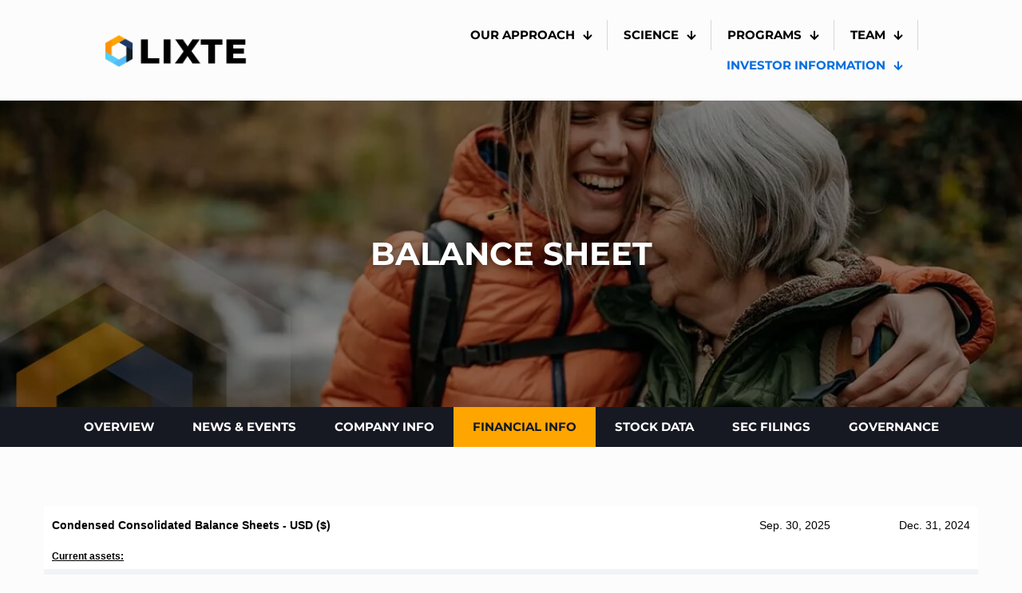

--- FILE ---
content_type: text/html; charset=UTF-8
request_url: https://ir.lixte.com/financial-information/balance-sheet
body_size: 27369
content:
<!DOCTYPE html>
<html lang="en">
    <head>
        <meta http-equiv="x-ua-compatible" content="ie=edge">
        <meta charset="utf-8">
                        <link rel="alternate" type="application/rss+xml" title="LIXTE Biotechnology Holdings, Inc. - Recent News" href="https://ir.lixte.com/news-events/press-releases/rss" />
                
        <title>Balance Sheet :: LIXTE Biotechnology Holdings, Inc. (LIXT)</title>
        
        <link rel="canonical" href="https://ir.lixte.com/financial-information/balance-sheet">
<meta property="og:url" content="https://ir.lixte.com/financial-information/balance-sheet">


<meta property="og:site_name" content="LIXTE Biotechnology Holdings, Inc.">
<meta property="og:title" content="Balance Sheet">
<meta property="og:type" content="website">

<meta property="og:image" content="https://d1io3yog0oux5.cloudfront.net/_a0b73249ba4c4ba37e374d1bd92998ff/lixte/db/1175/10076/social_image_resized.jpg">
<meta name="twitter:card" content="summary_large_image">




<script type="application/ld+json">
	{"@context":"http:\/\/schema.org","@type":"Corporation","name":"LIXTE Biotechnology Holdings, Inc.","address":{"@type":"PostalAddress","streetAddress":"433 Plaza Real  Suite 275","addressLocality":"Boca Raton, FL","postalCode":"33432","addressCountry":""},"legalName":"LIXTE Biotechnology Holdings, Inc.","description":"LIXTE Biotechnology Holdings, Inc. is a clinical-stage pharmaceutical company developing a new class of cancer therapy called PP2A inhibitors. The Company\u2019s innovative approach enhances the efficacy of both chemotherapy and immunotherapy, potentially providing new treatment options for patients. At the core of the Company\u2019s therapy is LB-100, the Company\u2019s proprietary compound that acts as an inhibitor of the PP2A phosphatase with a favorable toxicity profile. LB-100 promotes the production of neoantigens and cytokines, boosts T-cell proliferation, and disrupts the DNA repair mechanisms of cancer cells, potentially improving treatment outcomes. The Company is conducting multiple clinical trials for solid tumors with unmet medical needs. LIXTE\u2019s unique approach has no known competitors and is covered by a comprehensive patent portfolio.","tickerSymbol":": LIXT","url":"https:\/\/ir.lixte.com","logo":"https:\/\/d1io3yog0oux5.cloudfront.net\/_a0b73249ba4c4ba37e374d1bd92998ff\/lixte\/logo.png","image":"https:\/\/d1io3yog0oux5.cloudfront.net\/_a0b73249ba4c4ba37e374d1bd92998ff\/lixte\/db\/1175\/10076\/social_image_resized.jpg","sameAs":[]}</script>

<!-- Elastic Search -->
 
         <meta name="viewport" content="initial-scale=1.0, width=device-width">
        
                <link rel="preconnect" href="https://d1io3yog0oux5.cloudfront.net">
        <link rel="preconnect" href="https://qmod.quotemedia.com">
        
        
<script src="https://d1io3yog0oux5.cloudfront.net/_a0b73249ba4c4ba37e374d1bd92998ff/lixte/files/theme/site-files/20231127/lixte.com/wp-includes/js/jquery/jquery.min.js" id="jquery-core-js"></script>
<script src="https://d1io3yog0oux5.cloudfront.net/_a0b73249ba4c4ba37e374d1bd92998ff/lixte/files/theme/site-files/20231127/lixte.com/wp-includes/js/jquery/jquery-migrate.min.js" id="jquery-migrate-js"></script>        
<link rel="stylesheet" id="mfn-be-css" href="https://d1io3yog0oux5.cloudfront.net/_a0b73249ba4c4ba37e374d1bd92998ff/lixte/files/theme/site-files/20231127/lixte.com/wp-content/themes/betheme/css/be.css" type="text/css" media="all">
<link rel="stylesheet" id="mfn-animations-css" href="https://d1io3yog0oux5.cloudfront.net/_a0b73249ba4c4ba37e374d1bd92998ff/lixte/files/theme/site-files/20231127/lixte.com/wp-content/themes/betheme/assets/animations/animations.min.css" type="text/css" media="all">
<link rel="stylesheet" id="mfn-font-awesome-css" href="https://d1io3yog0oux5.cloudfront.net/_a0b73249ba4c4ba37e374d1bd92998ff/lixte/files/theme/site-files/20231127/lixte.com/wp-content/themes/betheme/fonts/fontawesome/fontawesome.css" type="text/css" media="all">
<link rel="stylesheet" id="mfn-jplayer-css" href="https://d1io3yog0oux5.cloudfront.net/_a0b73249ba4c4ba37e374d1bd92998ff/lixte/files/theme/site-files/20231127/lixte.com/wp-content/themes/betheme/assets/jplayer/css/jplayer.blue.monday.min.css" type="text/css" media="all">
<link rel="stylesheet" id="mfn-responsive-css" href="https://d1io3yog0oux5.cloudfront.net/_a0b73249ba4c4ba37e374d1bd92998ff/lixte/files/theme/site-files/20231127/lixte.com/wp-content/themes/betheme/css/responsive.css" type="text/css" media="all">
<link rel="stylesheet" id="mfn-fonts-css" href="https://d1io3yog0oux5.cloudfront.net/_a0b73249ba4c4ba37e374d1bd92998ff/lixte/files/theme/site-files/20231127/fonts.googleapis.com/css" type="text/css" media="all">
<link rel="stylesheet" id="simple-social-icons-font-css" href="https://d1io3yog0oux5.cloudfront.net/_a0b73249ba4c4ba37e374d1bd92998ff/lixte/files/theme/site-files/20231127/lixte.com/wp-content/plugins/simple-social-icons/css/style.css" type="text/css" media="all">
<link rel="stylesheet" id="js_composer_front-css" href="https://d1io3yog0oux5.cloudfront.net/_a0b73249ba4c4ba37e374d1bd92998ff/lixte/files/theme/site-files/20231127/lixte.com/wp-content/plugins/js_composer/assets/css/js_composer.min.css" type="text/css" media="all">

<link rel="stylesheet" href="https://d1io3yog0oux5.cloudfront.net/_a0b73249ba4c4ba37e374d1bd92998ff/lixte/files/theme/site-files/20231127/lixte.com/inline-styles.css" type="text/css" media="all">        
                        <link href="https://d1io3yog0oux5.cloudfront.net/_a0b73249ba4c4ba37e374d1bd92998ff/lixte/files/theme/css/ir.stockpr.css" rel="stylesheet" type="text/css" media="screen" />
                        <link rel="stylesheet" href="https://d1io3yog0oux5.cloudfront.net/_a0b73249ba4c4ba37e374d1bd92998ff/lixte/files/theme/css/style.css">
                
                <link rel="shortcut icon" href="https://d1io3yog0oux5.cloudfront.net/_a0b73249ba4c4ba37e374d1bd92998ff/lixte/files/theme/images/favicons/favicon.ico">
        <link rel="apple-touch-icon" sizes="180x180" href="https://d1io3yog0oux5.cloudfront.net/_a0b73249ba4c4ba37e374d1bd92998ff/lixte/files/theme/images/favicons/apple-touch-icon.png">
        <link rel="icon" type="image/png" href="https://d1io3yog0oux5.cloudfront.net/_a0b73249ba4c4ba37e374d1bd92998ff/lixte/files/theme/images/favicons/favicon-32x32.png" sizes="32x32">
        <link rel="icon" type="image/png" href="https://d1io3yog0oux5.cloudfront.net/_a0b73249ba4c4ba37e374d1bd92998ff/lixte/files/theme/images/favicons/favicon-16x16.png" sizes="16x16">
        <link rel="manifest" href="https://d1io3yog0oux5.cloudfront.net/_a0b73249ba4c4ba37e374d1bd92998ff/lixte/files/theme/images/favicons/manifest.json">
        <link rel="mask-icon" href="https://d1io3yog0oux5.cloudfront.net/_a0b73249ba4c4ba37e374d1bd92998ff/lixte/files/theme/images/favicons/safari-pinned-tab.svg">
        <meta name="theme-color" content="#ffffff">  
        
        <script id="analyticsOptions" type="application/json">
{
    "domain": "ir.lixte.com",
    "gaId": "G-PG3VYTRR13"}
</script>
<script id="google-analytics" src="https://d1io3yog0oux5.cloudfront.net/_a0b73249ba4c4ba37e374d1bd92998ff/lixte/files/theme/js/aside/google-analytics/_js/all.js" ></script>    </head>    <body class="page-template-default page page-id-122 mfn-header-template color-custom content-brightness-light input-brightness-light style-default button-default layout-full-width if-modern-overlay subheader-both-center mobile-tb-center mobile-side-slide mobile-mini-mr-ll mobile-icon-user-ss mobile-icon-wishlist-ss mobile-icon-search-ss mobile-icon-wpml-ss mobile-icon-action-ss be-page-122 be-reg-27293 wpb-js-composer js-comp-ver-7.1 vc_responsive">
        <div id="Wrapper" class="general-wrapper">
            <div id="mfn-header-template" data-id="509" data-mobile-type="" data-type="" class="mfn-header-tmpl mfn-header-main mfn-header-tmpl-default" role="region" aria-label="main-header">
    <div id="skipLinks">
        <a href="#mainContent">Skip to main content</a>
            <a href="#sectionNav">Skip to section navigation</a>
            <a href="#Footer">Skip to footer</a>
    </div>
	<div class="mfn-builder-content mfn-header-tmpl-builder">
		<section class="section mcb-section mfn-default-section mcb-section-6c42aa730 mcb-header-section close-button-left default-width show-on-scroll" style="">
			<div class="mcb-background-overlay"></div>
			<div class="section_wrapper mfn-wrapper-for-wraps mcb-section-inner mcb-section-inner-6c42aa730">
				<div class="wrap mcb-wrap mcb-wrap-acce167cc mcb-header-wrap one-second tablet-one-second laptop-one-second mobile-one clearfix" data-desktop-col="one-second" data-laptop-col="laptop-one-second" data-tablet-col="tablet-one-second" data-mobile-col="mobile-one" style="">
					<div class="mcb-wrap-inner mcb-wrap-inner-acce167cc mfn-module-wrapper mfn-wrapper-for-wraps">
						<div class="mcb-wrap-background-overlay"></div>
						<div class="column mcb-column mcb-item-4dd330caf one laptop-one tablet-one mobile-one column_header_logo mfn-item-custom-width" style="">
							<div class="mcb-column-inner mfn-module-wrapper mcb-column-inner-4dd330caf mcb-item-header_logo-inner">
                                <a class="logo-wrapper" href="https://lixte.com">
                                    <img src="https://d1io3yog0oux5.cloudfront.net/_a0b73249ba4c4ba37e374d1bd92998ff/lixte/files/theme/site-files/20231127/lixte.com/wp-content/uploads/2023/10/LIXTE-logo-web-horz-black-190.png#763" alt="LIXTE-logo-web-horz-black-190" width="190" height="51">
                                </a>
                            </div>
						</div>
					</div>
				</div>
				<div class="wrap mcb-wrap mcb-wrap-56bfe49fb mcb-header-wrap one-second tablet-one-second laptop-one-second mobile-one clearfix" data-desktop-col="one-second" data-laptop-col="laptop-one-second" data-tablet-col="tablet-one-second" data-mobile-col="mobile-one" style="">
					<div class="mcb-wrap-inner mcb-wrap-inner-56bfe49fb mfn-module-wrapper mfn-wrapper-for-wraps">
						<div class="mcb-wrap-background-overlay"></div>
						<div class="column mcb-column mcb-item-43234e65f one laptop-one tablet-one mobile-one column_header_menu mfn-item-inline  hide-tablet hide-mobile" style="">
							<div class="mcb-column-inner mfn-module-wrapper mcb-column-inner-43234e65f mcb-item-header_menu-inner">
								<ul id="menu-main-menu" class="mfn-header-menu mfn-header-mainmenu mfn-menu-align-flex-start mfn-menu-tablet-align-flex-start mfn-menu-mobile-align-flex-start mfn-menu-icon-left mfn-menu-separator-on mfn-menu-submenu-on-hover">
									<li id="menu-item-121" class="menu-item menu-item-type-post_type menu-item-object-page menu-item-home page_item page-item-9 menu-item-121 mfn-menu-li"><a href="https://lixte.com" aria-current="page" class="mfn-menu-link"><span class="menu-item-helper mfn-menu-item-helper"></span><span class="label-wrapper mfn-menu-label-wrapper"><span class="menu-label">Our Approach</span></span><span class="menu-sub mfn-menu-subicon"><i class="fas fa-arrow-down"></i></span></a></li>
									<li id="menu-item-124" class="menu-item menu-item-type-post_type menu-item-object-page menu-item-124 mfn-menu-li"><a href="https://lixte.com/science/" class="mfn-menu-link"><span class="menu-item-helper mfn-menu-item-helper"></span><span class="label-wrapper mfn-menu-label-wrapper"><span class="menu-label">Science</span></span><span class="menu-sub mfn-menu-subicon"><i class="fas fa-arrow-down"></i></span></a></li>
									<li id="menu-item-177" class="menu-item menu-item-type-post_type menu-item-object-page menu-item-177 mfn-menu-li"><a href="https://lixte.com/programs/" class="mfn-menu-link"><span class="menu-item-helper mfn-menu-item-helper"></span><span class="label-wrapper mfn-menu-label-wrapper"><span class="menu-label">Programs</span></span><span class="menu-sub mfn-menu-subicon"><i class="fas fa-arrow-down"></i></span></a></li>
									<li id="menu-item-269" class="menu-item menu-item-type-post_type menu-item-object-page menu-item-269 mfn-menu-li"><a href="https://lixte.com/team/" class="mfn-menu-link"><span class="menu-item-helper mfn-menu-item-helper"></span><span class="label-wrapper mfn-menu-label-wrapper"><span class="menu-label">Team</span></span><span class="menu-sub mfn-menu-subicon"><i class="fas fa-arrow-down"></i></span></a></li>
									<li id="menu-item-270" class="menu-item menu-item-type-custom menu-item-object-custom menu-item-270 mfn-menu-li current-menu-item current_page_item"><a href="https://ir.lixte.com" class="mfn-menu-link"><span class="menu-item-helper mfn-menu-item-helper"></span><span class="label-wrapper mfn-menu-label-wrapper"><span class="menu-label">Investor Information</span></span><span class="menu-sub mfn-menu-subicon"><i class="fas fa-arrow-down"></i></span></a></li>
								</ul>
							</div>
						</div>
						<div class="column mcb-column mcb-item-d69576423 one laptop-one tablet-one mobile-one column_header_burger mfn-item-inline" style="">
							<div class="mcb-column-inner mfn-module-wrapper mcb-column-inner-d69576423 mcb-item-header_burger-inner">
								<a data-nav="menu-main-menu" href="#" class="mfn-icon-box mfn-header-menu-burger mfn-icon-box-top mfn-icon-box-center mfn-header-menu-toggle mfn-icon-box-empty-desc" title="" aria-label="Main Menu">
									<div class="icon-wrapper"><i class="icon-menu-fine" aria-hidden="true"></i></div>
								</a>
								<div class="mfn-header-tmpl-menu-sidebar mfn-header-tmpl-menu-sidebar-right mfn-close-icon-pos-default">
									<div class="mfn-header-tmpl-menu-sidebar-wrapper">
										<span class="mfn-close-icon mfn-header-menu-toggle"><span class="icon">✕</span></span>
										<ul id="menu-main-menu-1" class="mfn-header-menu mfn-menu-align-flex-start mfn-menu-tablet-align-flex-start mfn-menu-mobile-align-flex-start mfn-menu-icon-left mfn-menu-separator-off mfn-menu-submenu-on-click">
											<li class="menu-item menu-item-type-post_type menu-item-object-page menu-item-home page_item page-item-9 menu-item-121 mfn-menu-li"><a href="https://lixte.com" aria-current="page" class="mfn-menu-link"><span class="menu-item-helper mfn-menu-item-helper"></span><span class="label-wrapper mfn-menu-label-wrapper"><span class="menu-label">Our Approach</span></span><span class="menu-sub mfn-menu-subicon"><i class="fas fa-arrow-down"></i></span></a></li>
											<li class="menu-item menu-item-type-post_type menu-item-object-page menu-item-124 mfn-menu-li"><a href="https://lixte.com/science/" class="mfn-menu-link"><span class="menu-item-helper mfn-menu-item-helper"></span><span class="label-wrapper mfn-menu-label-wrapper"><span class="menu-label">Science</span></span><span class="menu-sub mfn-menu-subicon"><i class="fas fa-arrow-down"></i></span></a></li>
											<li class="menu-item menu-item-type-post_type menu-item-object-page menu-item-177 mfn-menu-li"><a href="https://lixte.com/programs/" class="mfn-menu-link"><span class="menu-item-helper mfn-menu-item-helper"></span><span class="label-wrapper mfn-menu-label-wrapper"><span class="menu-label">Programs</span></span><span class="menu-sub mfn-menu-subicon"><i class="fas fa-arrow-down"></i></span></a></li>
											<li class="menu-item menu-item-type-post_type menu-item-object-page menu-item-269 mfn-menu-li"><a href="https://lixte.com/team/" class="mfn-menu-link"><span class="menu-item-helper mfn-menu-item-helper"></span><span class="label-wrapper mfn-menu-label-wrapper"><span class="menu-label">Team</span></span><span class="menu-sub mfn-menu-subicon"><i class="fas fa-arrow-down"></i></span></a></li>
											<li class="menu-item menu-item-type-custom menu-item-object-custom menu-item-270 mfn-menu-li current-menu-item current_page_item"><a href="https://ir.lixte.com" class="mfn-menu-link"><span class="menu-item-helper mfn-menu-item-helper"></span><span class="label-wrapper mfn-menu-label-wrapper"><span class="menu-label">Investor Information</span></span><span class="menu-sub mfn-menu-subicon"><i class="fas fa-arrow-down"></i></span></a></li>
										</ul>
									</div>
								</div>
							</div>
						</div>
					</div>
				</div>
			</div>
		</section>
	</div>
</div>

            <div class="eq-container">
                <header class="page-banner overlay dark" style="background: url(https://d1io3yog0oux5.cloudfront.net/_a0b73249ba4c4ba37e374d1bd92998ff/lixte/db/1256/10457/image_resized.jpg);background-position: 50% 50%;background-repeat: no-repeat;background-size: cover;background-color: #333;">
    	<div class="container">
	    <div class="row">
	        <div class="col-lg-10">
                            <h1>Balance Sheet</h1>
                                                                	    </div>
        </div>
    </div>
    </header>                <nav id="sectionNav" class="sub-navigation-wrapper" aria-label="Investors Section">
    <div class="sub-navigation affixed">
    	<div class="container">
            <a class="visible-xs visible-sm mobile-sub-nav-trigger collapsed" role="button" data-toggle="collapse" data-target="#sub-navigation">
                <div class="trigger-container">
            		<div class="meat"></div>
              		<div class="meat"></div>
              		<div class="meat"></div>
              	</div>
            	Investors            </a>
            <div class="collapse sb-nav clearfix"  id="sub-navigation">
                <h2>Investors</h2>
                <ul>
                                        <li class="">
                        <a href="/"
                            target="_self"
                                                    >Overview</a>
                                            </li>
                	                    <li class="has-children dropdown">
                        <a href="/news-events"
                            target="_self"
                                                    >News &amp; Events</a>
                                                <ul class="dropdown-menu">
                                                        <li class="">
                                <a href="/news-events"
                                    target="_self"
                                                                    >Overview</a>
                                                            </li>
                                                        <li class="">
                                <a href="/news-events/press-releases"
                                    target="_self"
                                                                    >Press Releases</a>
                                                            </li>
                                                        <li class="">
                                <a href="/news-events/ir-calendar"
                                    target="_self"
                                                                    >IR Calendar</a>
                                                            </li>
                                                        <li class="">
                                <a href="/news-events/email-alerts"
                                    target="_self"
                                                                    >Email Alerts</a>
                                                            </li>
                                                    </ul>
                                            </li>
                	                    <li class="has-children dropdown">
                        <a href="/company-information"
                            target="_self"
                                                    >Company Info</a>
                                                <ul class="dropdown-menu">
                                                        <li class="">
                                <a href="/company-information"
                                    target="_self"
                                                                    >Overview</a>
                                                            </li>
                                                        <li class="">
                                <a href="/company-information/management-team"
                                    target="_self"
                                                                    >Management Team</a>
                                                            </li>
                                                        <li class="">
                                <a href="/company-information/presentations"
                                    target="_self"
                                                                    >Presentations</a>
                                                            </li>
                                                        <li class="">
                                <a href="/company-information/contacts"
                                    target="_self"
                                                                    >Contacts</a>
                                                            </li>
                                                        <li class="">
                                <a href="/company-information/faq"
                                    target="_self"
                                                                    >FAQ</a>
                                                            </li>
                                                    </ul>
                                            </li>
                	                    <li class="has-children active dropdown">
                        <a href="/financial-information"
                            target="_self"
                                                    >Financial Info</a>
                                                <ul class="dropdown-menu">
                                                        <li class="">
                                <a href="/financial-information"
                                    target="_self"
                                                                    >Overview</a>
                                                            </li>
                                                        <li class="">
                                <a href="/financial-information/financial-results"
                                    target="_self"
                                                                    >Financial Results</a>
                                                            </li>
                                                        <li class="">
                                <a href="/financial-information/income-statement"
                                    target="_self"
                                                                    >Income Statement</a>
                                                            </li>
                                                        <li class="active active-landing">
                                <a href="/financial-information/balance-sheet"
                                    target="_self"
                                                                    >Balance Sheet</a>
                                                            </li>
                                                        <li class="">
                                <a href="/financial-information/cash-flow"
                                    target="_self"
                                                                    >Cash Flow</a>
                                                            </li>
                                                    </ul>
                                            </li>
                	                    <li class="has-children dropdown">
                        <a href="/stock-data"
                            target="_self"
                                                    >Stock Data</a>
                                                <ul class="dropdown-menu">
                                                        <li class="">
                                <a href="/stock-data/quote-chart"
                                    target="_self"
                                                                    >Quote and Chart</a>
                                                            </li>
                                                        <li class="">
                                <a href="/stock-data/historical-data"
                                    target="_self"
                                                                    >Historical Data</a>
                                                            </li>
                                                    </ul>
                                            </li>
                	                    <li class="has-children dropdown">
                        <a href="/sec-filings"
                            target="_self"
                                                    >SEC Filings</a>
                                                <ul class="dropdown-menu">
                                                        <li class="">
                                <a href="/sec-filings"
                                    target="_self"
                                                                    >Overview</a>
                                                            </li>
                                                        <li class="">
                                <a href="/sec-filings/all-sec-filings"
                                    target="_self"
                                                                    >All SEC Filings</a>
                                                            </li>
                                                        <li class="">
                                <a href="/sec-filings/annual-reports"
                                    target="_self"
                                                                    >Annual Reports</a>
                                                            </li>
                                                        <li class="">
                                <a href="/sec-filings/quarterly-reports"
                                    target="_self"
                                                                    >Quarterly Reports</a>
                                                            </li>
                                                        <li class="">
                                <a href="/sec-filings/section-16-filings"
                                    target="_self"
                                                                    >Section 16 Filings</a>
                                                            </li>
                                                    </ul>
                                            </li>
                	                    <li class="has-children dropdown">
                        <a href="/corporate-governance"
                            target="_self"
                                                    >Governance</a>
                                                <ul class="dropdown-menu">
                                                        <li class="">
                                <a href="/corporate-governance"
                                    target="_self"
                                                                    >Overview</a>
                                                            </li>
                                                        <li class="">
                                <a href="/corporate-governance/board-of-directors"
                                    target="_self"
                                                                    >Board of Directors</a>
                                                            </li>
                                                        <li class="">
                                <a href="/corporate-governance/board-committees"
                                    target="_self"
                                                                    >Board Committees</a>
                                                            </li>
                                                        <li class="">
                                <a href="/corporate-governance/governance-documents"
                                    target="_self"
                                                                    >Governance Documents</a>
                                                            </li>
                                                        <li class="">
                                <a href="/corporate-governance/board-diversity-matrix"
                                    target="_self"
                                                                    >Board Diversity Matrix</a>
                                                            </li>
                                                    </ul>
                                            </li>
                	                </ul>
            </div>
        </div>
    </div>
</nav>                
                <div class="container">
                    <div class="row justify-content-center">
                        <div class="col-lg-12">
                                                            <aside id="tertiaryNav">
                                    <nav id="tertiary-navigation">
    <ul>
        <li class="sidebar-title">
            <h2>Financial Info</h2>
        </li>
                <li class="">
            <a href="/financial-information" target="_self"
                >Overview</a>
            
                    </li>
                <li class="">
            <a href="/financial-information/financial-results" target="_self"
                >Financial Results</a>
            
                    </li>
                <li class="">
            <a href="/financial-information/income-statement" target="_self"
                >Income Statement</a>
            
                    </li>
                <li class="active active-landing">
            <a href="/financial-information/balance-sheet" target="_self"
                >Balance Sheet</a>
            
                    </li>
                <li class="">
            <a href="/financial-information/cash-flow" target="_self"
                >Cash Flow</a>
            
                    </li>
            </ul>
</nav>                                </aside>
                                                        <main id="mainContent" class="main-content has-tertiary-nav">
                                <link href="https://d1io3yog0oux5.cloudfront.net/_a0b73249ba4c4ba37e374d1bd92998ff/lixte/files/theme/css/sass/templates/aside/ir/xbrl.css" rel="stylesheet" type="text/css" />
<script src="https://d1io3yog0oux5.cloudfront.net/_a0b73249ba4c4ba37e374d1bd92998ff/lixte/files/theme/js/aside/ir/xbrl.js"></script>
<div class="financials-pg">
    <div id="xbrl-financials1" class="financials">
        <div id="balance-sheet">
                            







<span style="display: none;">v3.25.3</span><table class="report" border="0" cellspacing="2" id="id2">
<tr>
<th class="tl" colspan="1" rowspan="1"><div style="width: 200px;"><strong>Condensed Consolidated Balance Sheets - USD ($)<br></strong></div></th>
<th class="th"><div>Sep. 30, 2025</div></th>
<th class="th"><div>Dec. 31, 2024</div></th>
</tr>
<tr class="re">
<td class="pl" style="border-bottom: 0px;" valign="top"><a class="a" href="javascript:void(0);" onclick="Show.showAR( this, 'defref_us-gaap_AssetsCurrentAbstract', window );"><strong>Current assets:</strong></a></td>
<td class="text"> <span></span>
</td>
<td class="text"> <span></span>
</td>
</tr>
<tr class="ro">
<td class="pl" style="border-bottom: 0px;" valign="top"><a class="a" href="javascript:void(0);" onclick="Show.showAR( this, 'defref_us-gaap_Cash', window );">Cash</a></td>
<td class="nump">$ 2,887,874<span></span>
</td>
<td class="nump">$ 1,038,952<span></span>
</td>
</tr>
<tr class="re">
<td class="pl custom" style="border-bottom: 0px;" valign="top"><a class="a" href="javascript:void(0);" onclick="Show.showAR( this, 'defref_LIXT_AdvancesOnResearchAndDevelopmentContractServices', window );">Advances on research and development contract services</a></td>
<td class="text"> <span></span>
</td>
<td class="text"> <span></span>
</td>
</tr>
<tr class="ro">
<td class="pl" style="border-bottom: 0px;" valign="top"><a class="a" href="javascript:void(0);" onclick="Show.showAR( this, 'defref_us-gaap_PrepaidInsurance', window );">Prepaid insurance</a></td>
<td class="nump">29,490<span></span>
</td>
<td class="nump">20,898<span></span>
</td>
</tr>
<tr class="re">
<td class="pl" style="border-bottom: 0px;" valign="top"><a class="a" href="javascript:void(0);" onclick="Show.showAR( this, 'defref_us-gaap_OtherPrepaidExpenseCurrent', window );">Other prepaid expenses</a></td>
<td class="nump">61,839<span></span>
</td>
<td class="nump">85,653<span></span>
</td>
</tr>
<tr class="ro">
<td class="pl" style="border-bottom: 0px;" valign="top"><a class="a" href="javascript:void(0);" onclick="Show.showAR( this, 'defref_us-gaap_CryptoAssetFairValueCurrent', window );">Digital assets</a></td>
<td class="nump">2,454,473<span></span>
</td>
<td class="text"> <span></span>
</td>
</tr>
<tr class="reu">
<td class="pl" style="border-bottom: 0px;" valign="top"><a class="a" href="javascript:void(0);" onclick="Show.showAR( this, 'defref_us-gaap_AssetsCurrent', window );">Total current assets</a></td>
<td class="nump">5,433,676<span></span>
</td>
<td class="nump">1,145,503<span></span>
</td>
</tr>
<tr class="rou">
<td class="pl" style="border-bottom: 0px;" valign="top"><a class="a" href="javascript:void(0);" onclick="Show.showAR( this, 'defref_us-gaap_Assets', window );">Total assets</a></td>
<td class="nump">5,433,676<span></span>
</td>
<td class="nump">1,145,503<span></span>
</td>
</tr>
<tr class="re">
<td class="pl" style="border-bottom: 0px;" valign="top"><a class="a" href="javascript:void(0);" onclick="Show.showAR( this, 'defref_us-gaap_LiabilitiesCurrentAbstract', window );"><strong>Current liabilities:</strong></a></td>
<td class="text"> <span></span>
</td>
<td class="text"> <span></span>
</td>
</tr>
<tr class="ro">
<td class="pl" style="border-bottom: 0px;" valign="top"><a class="a" href="javascript:void(0);" onclick="Show.showAR( this, 'defref_us-gaap_AccountsPayableAndAccruedLiabilitiesCurrent', window );">Accounts payable and accrued expenses, including $112,033 and $27,500 to related parties at September 30, 2025 and December 31, 2024, respectively</a></td>
<td class="nump">235,900<span></span>
</td>
<td class="nump">83,206<span></span>
</td>
</tr>
<tr class="re">
<td class="pl custom" style="border-bottom: 0px;" valign="top"><a class="a" href="javascript:void(0);" onclick="Show.showAR( this, 'defref_LIXT_ResearchAndDevelopmentContractLiabilitiesCurrent', window );">Research and development contract liabilities</a></td>
<td class="nump">235,155<span></span>
</td>
<td class="nump">235,078<span></span>
</td>
</tr>
<tr class="ro">
<td class="pl custom" style="border-bottom: 0px;" valign="top"><a class="a" href="javascript:void(0);" onclick="Show.showAR( this, 'defref_LIXT_SeriesBConvertiblePreferredStockCumulativeDividendPayable', window );">Series B Convertible Preferred Stock 8% cumulative dividend payable</a></td>
<td class="nump">50,367<span></span>
</td>
<td class="text"> <span></span>
</td>
</tr>
<tr class="reu">
<td class="pl" style="border-bottom: 0px;" valign="top"><a class="a" href="javascript:void(0);" onclick="Show.showAR( this, 'defref_us-gaap_LiabilitiesCurrent', window );">Total current liabilities</a></td>
<td class="nump">521,422<span></span>
</td>
<td class="nump">318,284<span></span>
</td>
</tr>
<tr class="ro">
<td class="pl" style="border-bottom: 0px;" valign="top"><a class="a" href="javascript:void(0);" onclick="Show.showAR( this, 'defref_us-gaap_CommitmentsAndContingencies', window );">Commitments and contingencies</a></td>
<td class="text"> <span></span>
</td>
<td class="text"> <span></span>
</td>
</tr>
<tr class="re">
<td class="pl" style="border-bottom: 0px;" valign="top"><a class="a" href="javascript:void(0);" onclick="Show.showAR( this, 'defref_us-gaap_StockholdersEquityAbstract', window );"><strong>Stockholders’ equity:</strong></a></td>
<td class="text"> <span></span>
</td>
<td class="text"> <span></span>
</td>
</tr>
<tr class="ro">
<td class="pl" style="border-bottom: 0px;" valign="top"><a class="a" href="javascript:void(0);" onclick="Show.showAR( this, 'defref_us-gaap_CommonStockValue', window );">Common stock, $0.0001 par value; authorized – 100,000,000 shares; issued and outstanding – 5,704,200 and 2,249,290 shares at September 30, 2025 and December 31, 2024</a></td>
<td class="nump">570<span></span>
</td>
<td class="nump">225<span></span>
</td>
</tr>
<tr class="re">
<td class="pl" style="border-bottom: 0px;" valign="top"><a class="a" href="javascript:void(0);" onclick="Show.showAR( this, 'defref_us-gaap_AdditionalPaidInCapital', window );">Additional paid-in capital</a></td>
<td class="nump">57,891,644<span></span>
</td>
<td class="nump">49,394,687<span></span>
</td>
</tr>
<tr class="ro">
<td class="pl" style="border-bottom: 0px;" valign="top"><a class="a" href="javascript:void(0);" onclick="Show.showAR( this, 'defref_us-gaap_RetainedEarningsAccumulatedDeficit', window );">Accumulated deficit</a></td>
<td class="num">(55,533,319)<span></span>
</td>
<td class="num">(52,067,693)<span></span>
</td>
</tr>
<tr class="reu">
<td class="pl" style="border-bottom: 0px;" valign="top"><a class="a" href="javascript:void(0);" onclick="Show.showAR( this, 'defref_us-gaap_StockholdersEquity', window );">Total stockholders’ equity</a></td>
<td class="nump">4,912,254<span></span>
</td>
<td class="nump">827,219<span></span>
</td>
</tr>
<tr class="rou">
<td class="pl" style="border-bottom: 0px;" valign="top"><a class="a" href="javascript:void(0);" onclick="Show.showAR( this, 'defref_us-gaap_LiabilitiesAndStockholdersEquity', window );">Total liabilities and stockholders’ equity</a></td>
<td class="nump">5,433,676<span></span>
</td>
<td class="nump">1,145,503<span></span>
</td>
</tr>
<tr class="rh">
<td class="pl" style="border-bottom: 0px;" valign="top"><a class="a" href="javascript:void(0);" onclick="Show.showAR( this, 'defref_us-gaap_StatementClassOfStockAxis=LIXT_SeriesAConvertiblePreferredStockMember', window );">Series A Convertible Preferred Stock [Member]</a></td>
<td class="text"> <span></span>
</td>
<td class="text"> <span></span>
</td>
</tr>
<tr class="ro">
<td class="pl" style="border-bottom: 0px;" valign="top"><a class="a" href="javascript:void(0);" onclick="Show.showAR( this, 'defref_us-gaap_StockholdersEquityAbstract', window );"><strong>Stockholders’ equity:</strong></a></td>
<td class="text"> <span></span>
</td>
<td class="text"> <span></span>
</td>
</tr>
<tr class="re">
<td class="pl" style="border-bottom: 0px;" valign="top"><a class="a" href="javascript:void(0);" onclick="Show.showAR( this, 'defref_us-gaap_PreferredStockValue', window );">Preferred stock, value</a></td>
<td class="text"> <span></span>
</td>
<td class="nump">$ 3,500,000<span></span>
</td>
</tr>
<tr class="rh">
<td class="pl" style="border-bottom: 0px;" valign="top"><a class="a" href="javascript:void(0);" onclick="Show.showAR( this, 'defref_us-gaap_StatementClassOfStockAxis=LIXT_SeriesBConvertiblePreferredStockMember', window );">Series B Convertible Preferred Stock [Member]</a></td>
<td class="text"> <span></span>
</td>
<td class="text"> <span></span>
</td>
</tr>
<tr class="re">
<td class="pl" style="border-bottom: 0px;" valign="top"><a class="a" href="javascript:void(0);" onclick="Show.showAR( this, 'defref_us-gaap_StockholdersEquityAbstract', window );"><strong>Stockholders’ equity:</strong></a></td>
<td class="text"> <span></span>
</td>
<td class="text"> <span></span>
</td>
</tr>
<tr class="ro">
<td class="pl" style="border-bottom: 0px;" valign="top"><a class="a" href="javascript:void(0);" onclick="Show.showAR( this, 'defref_us-gaap_PreferredStockValue', window );">Preferred stock, value</a></td>
<td class="nump">$ 2,553,359<span></span>
</td>
<td class="text"> <span></span>
</td>
</tr>
</table>
<div style="display: none;">
<table border="0" cellpadding="0" cellspacing="0" class="authRefData" style="display: none;" id="defref_LIXT_AdvancesOnResearchAndDevelopmentContractServices">
<tr><td class="hide"><a style="color: white;" href="javascript:void(0);" onclick="Show.hideAR();">X</a></td></tr>
<tr><td><div class="body" style="padding: 2px;">
<a href="javascript:void(0);" onclick="Show.toggleNext( this );">- Definition</a><div><p>Advances on research and development contract services.</p></div>
<a href="javascript:void(0);" onclick="Show.toggleNext( this );">+ References</a><div style="display: none;"><p>No definition available.</p></div>
<a href="javascript:void(0);" onclick="Show.toggleNext( this );">+ Details</a><div style="display: none;"><table border="0" cellpadding="0" cellspacing="0">
<tr>
<td><strong> Name:</strong></td>
<td style="white-space:nowrap;">LIXT_AdvancesOnResearchAndDevelopmentContractServices</td>
</tr>
<tr>
<td style="padding-right: 4px;white-space:nowrap;"><strong> Namespace Prefix:</strong></td>
<td>LIXT_</td>
</tr>
<tr>
<td><strong> Data Type:</strong></td>
<td>xbrli:monetaryItemType</td>
</tr>
<tr>
<td><strong> Balance Type:</strong></td>
<td>debit</td>
</tr>
<tr>
<td><strong> Period Type:</strong></td>
<td>instant</td>
</tr>
</table></div>
</div></td></tr>
</table>
<table border="0" cellpadding="0" cellspacing="0" class="authRefData" style="display: none;" id="defref_LIXT_ResearchAndDevelopmentContractLiabilitiesCurrent">
<tr><td class="hide"><a style="color: white;" href="javascript:void(0);" onclick="Show.hideAR();">X</a></td></tr>
<tr><td><div class="body" style="padding: 2px;">
<a href="javascript:void(0);" onclick="Show.toggleNext( this );">- Definition</a><div><p>Research and development contract liabilities current.</p></div>
<a href="javascript:void(0);" onclick="Show.toggleNext( this );">+ References</a><div style="display: none;"><p>No definition available.</p></div>
<a href="javascript:void(0);" onclick="Show.toggleNext( this );">+ Details</a><div style="display: none;"><table border="0" cellpadding="0" cellspacing="0">
<tr>
<td><strong> Name:</strong></td>
<td style="white-space:nowrap;">LIXT_ResearchAndDevelopmentContractLiabilitiesCurrent</td>
</tr>
<tr>
<td style="padding-right: 4px;white-space:nowrap;"><strong> Namespace Prefix:</strong></td>
<td>LIXT_</td>
</tr>
<tr>
<td><strong> Data Type:</strong></td>
<td>xbrli:monetaryItemType</td>
</tr>
<tr>
<td><strong> Balance Type:</strong></td>
<td>credit</td>
</tr>
<tr>
<td><strong> Period Type:</strong></td>
<td>instant</td>
</tr>
</table></div>
</div></td></tr>
</table>
<table border="0" cellpadding="0" cellspacing="0" class="authRefData" style="display: none;" id="defref_LIXT_SeriesBConvertiblePreferredStockCumulativeDividendPayable">
<tr><td class="hide"><a style="color: white;" href="javascript:void(0);" onclick="Show.hideAR();">X</a></td></tr>
<tr><td><div class="body" style="padding: 2px;">
<a href="javascript:void(0);" onclick="Show.toggleNext( this );">- Definition</a><div><p>Series B Convertible Preferred Stock cumulative dividend payable.</p></div>
<a href="javascript:void(0);" onclick="Show.toggleNext( this );">+ References</a><div style="display: none;"><p>No definition available.</p></div>
<a href="javascript:void(0);" onclick="Show.toggleNext( this );">+ Details</a><div style="display: none;"><table border="0" cellpadding="0" cellspacing="0">
<tr>
<td><strong> Name:</strong></td>
<td style="white-space:nowrap;">LIXT_SeriesBConvertiblePreferredStockCumulativeDividendPayable</td>
</tr>
<tr>
<td style="padding-right: 4px;white-space:nowrap;"><strong> Namespace Prefix:</strong></td>
<td>LIXT_</td>
</tr>
<tr>
<td><strong> Data Type:</strong></td>
<td>xbrli:monetaryItemType</td>
</tr>
<tr>
<td><strong> Balance Type:</strong></td>
<td>credit</td>
</tr>
<tr>
<td><strong> Period Type:</strong></td>
<td>instant</td>
</tr>
</table></div>
</div></td></tr>
</table>
<table border="0" cellpadding="0" cellspacing="0" class="authRefData" style="display: none;" id="defref_us-gaap_AccountsPayableAndAccruedLiabilitiesCurrent">
<tr><td class="hide"><a style="color: white;" href="javascript:void(0);" onclick="Show.hideAR();">X</a></td></tr>
<tr><td><div class="body" style="padding: 2px;">
<a href="javascript:void(0);" onclick="Show.toggleNext( this );">- Definition</a><div><p>Sum of the carrying values as of the balance sheet date of obligations incurred through that date and due within one year (or the operating cycle, if longer), including liabilities incurred (and for which invoices have typically been received) and payable to vendors for goods and services received, taxes, interest, rent and utilities, accrued salaries and bonuses, payroll taxes and fringe benefits.</p></div>
<a href="javascript:void(0);" onclick="Show.toggleNext( this );">+ References</a><div style="display: none;"><p>Reference 1: http://fasb.org/us-gaap/role/ref/legacyRef<br> -Topic 210<br> -SubTopic 10<br> -Name Accounting Standards Codification<br> -Section S99<br> -Paragraph 1<br> -Subparagraph (SX 210.5-02(20))<br> -Publisher FASB<br> -URI https://asc.fasb.org/1943274/2147480566/210-10-S99-1<br><br>Reference 2: http://fasb.org/us-gaap/role/ref/legacyRef<br> -Topic 210<br> -SubTopic 10<br> -Name Accounting Standards Codification<br> -Section S99<br> -Paragraph 1<br> -Subparagraph (SX 210.5-02(19))<br> -Publisher FASB<br> -URI https://asc.fasb.org/1943274/2147480566/210-10-S99-1<br></p></div>
<a href="javascript:void(0);" onclick="Show.toggleNext( this );">+ Details</a><div style="display: none;"><table border="0" cellpadding="0" cellspacing="0">
<tr>
<td><strong> Name:</strong></td>
<td style="white-space:nowrap;">us-gaap_AccountsPayableAndAccruedLiabilitiesCurrent</td>
</tr>
<tr>
<td style="padding-right: 4px;white-space:nowrap;"><strong> Namespace Prefix:</strong></td>
<td>us-gaap_</td>
</tr>
<tr>
<td><strong> Data Type:</strong></td>
<td>xbrli:monetaryItemType</td>
</tr>
<tr>
<td><strong> Balance Type:</strong></td>
<td>credit</td>
</tr>
<tr>
<td><strong> Period Type:</strong></td>
<td>instant</td>
</tr>
</table></div>
</div></td></tr>
</table>
<table border="0" cellpadding="0" cellspacing="0" class="authRefData" style="display: none;" id="defref_us-gaap_AdditionalPaidInCapital">
<tr><td class="hide"><a style="color: white;" href="javascript:void(0);" onclick="Show.hideAR();">X</a></td></tr>
<tr><td><div class="body" style="padding: 2px;">
<a href="javascript:void(0);" onclick="Show.toggleNext( this );">- Definition</a><div><p>Amount of excess of issue price over par or stated value of stock and from other transaction involving stock or stockholder. Includes, but is not limited to, additional paid-in capital (APIC) for common and preferred stock.</p></div>
<a href="javascript:void(0);" onclick="Show.toggleNext( this );">+ References</a><div style="display: none;"><p>Reference 1: http://www.xbrl.org/2003/role/exampleRef<br> -Topic 852<br> -SubTopic 10<br> -Name Accounting Standards Codification<br> -Section 55<br> -Paragraph 10<br> -Publisher FASB<br> -URI https://asc.fasb.org/1943274/2147481372/852-10-55-10<br><br>Reference 2: http://www.xbrl.org/2009/role/commonPracticeRef<br> -Topic 946<br> -SubTopic 210<br> -Name Accounting Standards Codification<br> -Section S99<br> -Paragraph 1<br> -Subparagraph (SX 210.6-04(18))<br> -Publisher FASB<br> -URI https://asc.fasb.org/1943274/2147479170/946-210-S99-1<br><br>Reference 3: http://fasb.org/us-gaap/role/ref/legacyRef<br> -Topic 210<br> -SubTopic 10<br> -Name Accounting Standards Codification<br> -Section S99<br> -Paragraph 1<br> -Subparagraph (SX 210.5-02(30)(a)(1))<br> -Publisher FASB<br> -URI https://asc.fasb.org/1943274/2147480566/210-10-S99-1<br></p></div>
<a href="javascript:void(0);" onclick="Show.toggleNext( this );">+ Details</a><div style="display: none;"><table border="0" cellpadding="0" cellspacing="0">
<tr>
<td><strong> Name:</strong></td>
<td style="white-space:nowrap;">us-gaap_AdditionalPaidInCapital</td>
</tr>
<tr>
<td style="padding-right: 4px;white-space:nowrap;"><strong> Namespace Prefix:</strong></td>
<td>us-gaap_</td>
</tr>
<tr>
<td><strong> Data Type:</strong></td>
<td>xbrli:monetaryItemType</td>
</tr>
<tr>
<td><strong> Balance Type:</strong></td>
<td>credit</td>
</tr>
<tr>
<td><strong> Period Type:</strong></td>
<td>instant</td>
</tr>
</table></div>
</div></td></tr>
</table>
<table border="0" cellpadding="0" cellspacing="0" class="authRefData" style="display: none;" id="defref_us-gaap_Assets">
<tr><td class="hide"><a style="color: white;" href="javascript:void(0);" onclick="Show.hideAR();">X</a></td></tr>
<tr><td><div class="body" style="padding: 2px;">
<a href="javascript:void(0);" onclick="Show.toggleNext( this );">- Definition</a><div><p>Amount of asset recognized for present right to economic benefit.</p></div>
<a href="javascript:void(0);" onclick="Show.toggleNext( this );">+ References</a><div style="display: none;"><p>Reference 1: http://www.xbrl.org/2003/role/disclosureRef<br> -Topic 942<br> -SubTopic 235<br> -Name Accounting Standards Codification<br> -Section S99<br> -Paragraph 1<br> -Subparagraph (SX 210.9-05(b)(1))<br> -Publisher FASB<br> -URI https://asc.fasb.org/1943274/2147477314/942-235-S99-1<br><br>Reference 2: http://www.xbrl.org/2003/role/disclosureRef<br> -Topic 942<br> -SubTopic 235<br> -Name Accounting Standards Codification<br> -Section S50<br> -Paragraph 1<br> -Publisher FASB<br> -URI https://asc.fasb.org/1943274/2147478671/942-235-S50-1<br><br>Reference 3: http://www.xbrl.org/2003/role/disclosureRef<br> -Topic 235<br> -SubTopic 10<br> -Name Accounting Standards Codification<br> -Section S50<br> -Paragraph 1<br> -Publisher FASB<br> -URI https://asc.fasb.org/1943274/2147480738/235-10-S50-1<br><br>Reference 4: http://www.xbrl.org/2003/role/disclosureRef<br> -Topic 235<br> -SubTopic 10<br> -Name Accounting Standards Codification<br> -Section S99<br> -Paragraph 1<br> -Subparagraph (SX 210.4-08(g)(1)(i))<br> -Publisher FASB<br> -URI https://asc.fasb.org/1943274/2147480678/235-10-S99-1<br><br>Reference 5: http://www.xbrl.org/2003/role/disclosureRef<br> -Topic 825<br> -SubTopic 10<br> -Name Accounting Standards Codification<br> -Section 50<br> -Paragraph 28<br> -Subparagraph (f)<br> -Publisher FASB<br> -URI https://asc.fasb.org/1943274/2147482907/825-10-50-28<br><br>Reference 6: http://www.xbrl.org/2003/role/exampleRef<br> -Topic 480<br> -SubTopic 10<br> -Name Accounting Standards Codification<br> -Section 55<br> -Paragraph 64<br> -Publisher FASB<br> -URI https://asc.fasb.org/1943274/2147481620/480-10-55-64<br><br>Reference 7: http://www.xbrl.org/2003/role/exampleRef<br> -Topic 944<br> -SubTopic 605<br> -Name Accounting Standards Codification<br> -Section 55<br> -Paragraph 14<br> -Publisher FASB<br> -URI https://asc.fasb.org/1943274/2147477548/944-605-55-14<br><br>Reference 8: http://www.xbrl.org/2003/role/exampleRef<br> -Topic 944<br> -SubTopic 605<br> -Name Accounting Standards Codification<br> -Section 55<br> -Paragraph 11<br> -Publisher FASB<br> -URI https://asc.fasb.org/1943274/2147477548/944-605-55-11<br><br>Reference 9: http://www.xbrl.org/2003/role/exampleRef<br> -Topic 280<br> -SubTopic 10<br> -Name Accounting Standards Codification<br> -Section 55<br> -Paragraph 48<br> -Publisher FASB<br> -URI https://asc.fasb.org/1943274/2147482785/280-10-55-48<br><br>Reference 10: http://www.xbrl.org/2003/role/exampleRef<br> -Topic 280<br> -SubTopic 10<br> -Name Accounting Standards Codification<br> -Section 55<br> -Paragraph 49<br> -Publisher FASB<br> -URI https://asc.fasb.org/1943274/2147482785/280-10-55-49<br><br>Reference 11: http://www.xbrl.org/2003/role/disclosureRef<br> -Topic 270<br> -SubTopic 10<br> -Name Accounting Standards Codification<br> -Section 50<br> -Paragraph 1<br> -Subparagraph (i)<br> -Publisher FASB<br> -URI https://asc.fasb.org/1943274/2147482964/270-10-50-1<br><br>Reference 12: http://www.xbrl.org/2003/role/disclosureRef<br> -Topic 280<br> -SubTopic 10<br> -Name Accounting Standards Codification<br> -Section 50<br> -Paragraph 32<br> -Subparagraph (ee)<br> -Publisher FASB<br> -URI https://asc.fasb.org/1943274/2147482810/280-10-50-32<br><br>Reference 13: http://fasb.org/us-gaap/role/ref/otherTransitionRef<br> -Topic 280<br> -SubTopic 10<br> -Name Accounting Standards Codification<br> -Section 50<br> -Paragraph 32<br> -Subparagraph (d)<br> -Publisher FASB<br> -URI https://asc.fasb.org/1943274/2147482810/280-10-50-32<br><br>Reference 14: http://www.xbrl.org/2003/role/disclosureRef<br> -Topic 280<br> -SubTopic 10<br> -Name Accounting Standards Codification<br> -Section 50<br> -Paragraph 22<br> -Publisher FASB<br> -URI https://asc.fasb.org/1943274/2147482810/280-10-50-22<br><br>Reference 15: http://www.xbrl.org/2003/role/disclosureRef<br> -Topic 810<br> -SubTopic 10<br> -Name Accounting Standards Codification<br> -Section 50<br> -Paragraph 3<br> -Subparagraph (bb)<br> -Publisher FASB<br> -URI https://asc.fasb.org/1943274/2147481203/810-10-50-3<br><br>Reference 16: http://www.xbrl.org/2003/role/disclosureRef<br> -Topic 810<br> -SubTopic 10<br> -Name Accounting Standards Codification<br> -Section 45<br> -Paragraph 25<br> -Subparagraph (a)<br> -Publisher FASB<br> -URI https://asc.fasb.org/1943274/2147481231/810-10-45-25<br><br>Reference 17: http://www.xbrl.org/2003/role/disclosureRef<br> -Topic 235<br> -SubTopic 10<br> -Name Accounting Standards Codification<br> -Section S99<br> -Paragraph 1<br> -Subparagraph (SX 210.4-08(g)(1)(ii))<br> -Publisher FASB<br> -URI https://asc.fasb.org/1943274/2147480678/235-10-S99-1<br><br>Reference 18: http://www.xbrl.org/2003/role/disclosureRef<br> -Topic 323<br> -SubTopic 10<br> -Name Accounting Standards Codification<br> -Section 50<br> -Paragraph 3<br> -Subparagraph (c)<br> -Publisher FASB<br> -URI https://asc.fasb.org/1943274/2147481687/323-10-50-3<br><br>Reference 19: http://www.xbrl.org/2003/role/exampleRef<br> -Topic 852<br> -SubTopic 10<br> -Name Accounting Standards Codification<br> -Section 55<br> -Paragraph 10<br> -Publisher FASB<br> -URI https://asc.fasb.org/1943274/2147481372/852-10-55-10<br><br>Reference 20: http://www.xbrl.org/2003/role/exampleRef<br> -Topic 946<br> -SubTopic 830<br> -Name Accounting Standards Codification<br> -Section 55<br> -Paragraph 12<br> -Publisher FASB<br> -URI https://asc.fasb.org/1943274/2147479168/946-830-55-12<br><br>Reference 21: http://www.xbrl.org/2003/role/disclosureRef<br> -Topic 944<br> -SubTopic 210<br> -Name Accounting Standards Codification<br> -Section S99<br> -Paragraph 1<br> -Subparagraph (SX 210.7-03(a)(12))<br> -Publisher FASB<br> -URI https://asc.fasb.org/1943274/2147478777/944-210-S99-1<br><br>Reference 22: http://www.xbrl.org/2003/role/disclosureRef<br> -Topic 946<br> -SubTopic 210<br> -Name Accounting Standards Codification<br> -Section S99<br> -Paragraph 1<br> -Subparagraph (SX 210.6-04(8))<br> -Publisher FASB<br> -URI https://asc.fasb.org/1943274/2147479170/946-210-S99-1<br><br>Reference 23: http://www.xbrl.org/2003/role/disclosureRef<br> -Topic 210<br> -SubTopic 10<br> -Name Accounting Standards Codification<br> -Section S99<br> -Paragraph 1<br> -Subparagraph (SX 210.5-02(18))<br> -Publisher FASB<br> -URI https://asc.fasb.org/1943274/2147480566/210-10-S99-1<br><br>Reference 24: http://www.xbrl.org/2003/role/disclosureRef<br> -Topic 470<br> -SubTopic 10<br> -Name Accounting Standards Codification<br> -Section S99<br> -Paragraph 1A<br> -Subparagraph (SX 210.13-01(a)(4)(i))<br> -Publisher FASB<br> -URI https://asc.fasb.org/1943274/2147480097/470-10-S99-1A<br><br>Reference 25: http://www.xbrl.org/2009/role/commonPracticeRef<br> -Topic 470<br> -SubTopic 10<br> -Name Accounting Standards Codification<br> -Section S99<br> -Paragraph 1A<br> -Subparagraph (SX 210.13-01(a)(4)(ii))<br> -Publisher FASB<br> -URI https://asc.fasb.org/1943274/2147480097/470-10-S99-1A<br><br>Reference 26: http://www.xbrl.org/2009/role/commonPracticeRef<br> -Topic 470<br> -SubTopic 10<br> -Name Accounting Standards Codification<br> -Section S99<br> -Paragraph 1A<br> -Subparagraph (SX 210.13-01(a)(4)(iii))<br> -Publisher FASB<br> -URI https://asc.fasb.org/1943274/2147480097/470-10-S99-1A<br><br>Reference 27: http://www.xbrl.org/2003/role/disclosureRef<br> -Topic 470<br> -SubTopic 10<br> -Name Accounting Standards Codification<br> -Section S99<br> -Paragraph 1A<br> -Subparagraph (SX 210.13-01(a)(4)(iii)(A))<br> -Publisher FASB<br> -URI https://asc.fasb.org/1943274/2147480097/470-10-S99-1A<br><br>Reference 28: http://www.xbrl.org/2003/role/disclosureRef<br> -Topic 470<br> -SubTopic 10<br> -Name Accounting Standards Codification<br> -Section S99<br> -Paragraph 1A<br> -Subparagraph (SX 210.13-01(a)(4)(iv))<br> -Publisher FASB<br> -URI https://asc.fasb.org/1943274/2147480097/470-10-S99-1A<br><br>Reference 29: http://www.xbrl.org/2003/role/disclosureRef<br> -Topic 470<br> -SubTopic 10<br> -Name Accounting Standards Codification<br> -Section S99<br> -Paragraph 1A<br> -Subparagraph (SX 210.13-01(a)(5))<br> -Publisher FASB<br> -URI https://asc.fasb.org/1943274/2147480097/470-10-S99-1A<br><br>Reference 30: http://www.xbrl.org/2003/role/disclosureRef<br> -Topic 470<br> -SubTopic 10<br> -Name Accounting Standards Codification<br> -Section S99<br> -Paragraph 1B<br> -Subparagraph (SX 210.13-02(a)(4)(i))<br> -Publisher FASB<br> -URI https://asc.fasb.org/1943274/2147480097/470-10-S99-1B<br><br>Reference 31: http://www.xbrl.org/2003/role/disclosureRef<br> -Topic 470<br> -SubTopic 10<br> -Name Accounting Standards Codification<br> -Section S99<br> -Paragraph 1B<br> -Subparagraph (SX 210.13-02(a)(4)(iii)(A))<br> -Publisher FASB<br> -URI https://asc.fasb.org/1943274/2147480097/470-10-S99-1B<br><br>Reference 32: http://www.xbrl.org/2003/role/disclosureRef<br> -Topic 470<br> -SubTopic 10<br> -Name Accounting Standards Codification<br> -Section S99<br> -Paragraph 1B<br> -Subparagraph (SX 210.13-02(a)(4)(iii)(B))<br> -Publisher FASB<br> -URI https://asc.fasb.org/1943274/2147480097/470-10-S99-1B<br><br>Reference 33: http://www.xbrl.org/2003/role/disclosureRef<br> -Topic 470<br> -SubTopic 10<br> -Name Accounting Standards Codification<br> -Section S99<br> -Paragraph 1B<br> -Subparagraph (SX 210.13-02(a)(4)(iv))<br> -Publisher FASB<br> -URI https://asc.fasb.org/1943274/2147480097/470-10-S99-1B<br><br>Reference 34: http://www.xbrl.org/2003/role/disclosureRef<br> -Topic 470<br> -SubTopic 10<br> -Name Accounting Standards Codification<br> -Section S99<br> -Paragraph 1B<br> -Subparagraph (SX 210.13-02(a)(5))<br> -Publisher FASB<br> -URI https://asc.fasb.org/1943274/2147480097/470-10-S99-1B<br><br>Reference 35: http://www.xbrl.org/2009/role/commonPracticeRef<br> -Topic 852<br> -SubTopic 10<br> -Name Accounting Standards Codification<br> -Section 50<br> -Paragraph 7<br> -Subparagraph (a)<br> -Publisher FASB<br> -URI https://asc.fasb.org/1943274/2147481404/852-10-50-7<br><br>Reference 36: http://www.xbrl.org/2003/role/disclosureRef<br> -Topic 280<br> -SubTopic 10<br> -Name Accounting Standards Codification<br> -Section 50<br> -Paragraph 30<br> -Subparagraph (c)<br> -Publisher FASB<br> -URI https://asc.fasb.org/1943274/2147482810/280-10-50-30<br><br>Reference 37: http://fasb.org/us-gaap/role/ref/legacyRef<br> -Topic 942<br> -SubTopic 210<br> -Name Accounting Standards Codification<br> -Section S99<br> -Paragraph 1<br> -Subparagraph (SX 210.9-03(11))<br> -Publisher FASB<br> -URI https://asc.fasb.org/1943274/2147478546/942-210-S99-1<br></p></div>
<a href="javascript:void(0);" onclick="Show.toggleNext( this );">+ Details</a><div style="display: none;"><table border="0" cellpadding="0" cellspacing="0">
<tr>
<td><strong> Name:</strong></td>
<td style="white-space:nowrap;">us-gaap_Assets</td>
</tr>
<tr>
<td style="padding-right: 4px;white-space:nowrap;"><strong> Namespace Prefix:</strong></td>
<td>us-gaap_</td>
</tr>
<tr>
<td><strong> Data Type:</strong></td>
<td>xbrli:monetaryItemType</td>
</tr>
<tr>
<td><strong> Balance Type:</strong></td>
<td>debit</td>
</tr>
<tr>
<td><strong> Period Type:</strong></td>
<td>instant</td>
</tr>
</table></div>
</div></td></tr>
</table>
<table border="0" cellpadding="0" cellspacing="0" class="authRefData" style="display: none;" id="defref_us-gaap_AssetsCurrent">
<tr><td class="hide"><a style="color: white;" href="javascript:void(0);" onclick="Show.hideAR();">X</a></td></tr>
<tr><td><div class="body" style="padding: 2px;">
<a href="javascript:void(0);" onclick="Show.toggleNext( this );">- Definition</a><div><p>Amount of asset recognized for present right to economic benefit, classified as current.</p></div>
<a href="javascript:void(0);" onclick="Show.toggleNext( this );">+ References</a><div style="display: none;"><p>Reference 1: http://www.xbrl.org/2003/role/disclosureRef<br> -Topic 235<br> -SubTopic 10<br> -Name Accounting Standards Codification<br> -Section S50<br> -Paragraph 1<br> -Publisher FASB<br> -URI https://asc.fasb.org/1943274/2147480738/235-10-S50-1<br><br>Reference 2: http://www.xbrl.org/2003/role/disclosureRef<br> -Topic 235<br> -SubTopic 10<br> -Name Accounting Standards Codification<br> -Section S99<br> -Paragraph 1<br> -Subparagraph (SX 210.4-08(g)(1)(i))<br> -Publisher FASB<br> -URI https://asc.fasb.org/1943274/2147480678/235-10-S99-1<br><br>Reference 3: http://www.xbrl.org/2003/role/disclosureRef<br> -Topic 825<br> -SubTopic 10<br> -Name Accounting Standards Codification<br> -Section 50<br> -Paragraph 28<br> -Subparagraph (f)<br> -Publisher FASB<br> -URI https://asc.fasb.org/1943274/2147482907/825-10-50-28<br><br>Reference 4: http://www.xbrl.org/2003/role/disclosureRef<br> -Topic 810<br> -SubTopic 10<br> -Name Accounting Standards Codification<br> -Section 50<br> -Paragraph 3<br> -Subparagraph (bb)<br> -Publisher FASB<br> -URI https://asc.fasb.org/1943274/2147481203/810-10-50-3<br><br>Reference 5: http://www.xbrl.org/2003/role/disclosureRef<br> -Topic 810<br> -SubTopic 10<br> -Name Accounting Standards Codification<br> -Section 45<br> -Paragraph 25<br> -Subparagraph (a)<br> -Publisher FASB<br> -URI https://asc.fasb.org/1943274/2147481231/810-10-45-25<br><br>Reference 6: http://www.xbrl.org/2003/role/disclosureRef<br> -Topic 235<br> -SubTopic 10<br> -Name Accounting Standards Codification<br> -Section S99<br> -Paragraph 1<br> -Subparagraph (SX 210.4-08(g)(1)(ii))<br> -Publisher FASB<br> -URI https://asc.fasb.org/1943274/2147480678/235-10-S99-1<br><br>Reference 7: http://www.xbrl.org/2003/role/disclosureRef<br> -Topic 323<br> -SubTopic 10<br> -Name Accounting Standards Codification<br> -Section 50<br> -Paragraph 3<br> -Subparagraph (c)<br> -Publisher FASB<br> -URI https://asc.fasb.org/1943274/2147481687/323-10-50-3<br><br>Reference 8: http://www.xbrl.org/2003/role/exampleRef<br> -Topic 852<br> -SubTopic 10<br> -Name Accounting Standards Codification<br> -Section 55<br> -Paragraph 10<br> -Publisher FASB<br> -URI https://asc.fasb.org/1943274/2147481372/852-10-55-10<br><br>Reference 9: http://www.xbrl.org/2003/role/disclosureRef<br> -Topic 210<br> -SubTopic 10<br> -Name Accounting Standards Codification<br> -Section 45<br> -Paragraph 1<br> -Publisher FASB<br> -URI https://asc.fasb.org/1943274/2147483467/210-10-45-1<br><br>Reference 10: http://www.xbrl.org/2003/role/disclosureRef<br> -Topic 210<br> -SubTopic 10<br> -Name Accounting Standards Codification<br> -Section S99<br> -Paragraph 1<br> -Subparagraph (SX 210.5-02(9))<br> -Publisher FASB<br> -URI https://asc.fasb.org/1943274/2147480566/210-10-S99-1<br><br>Reference 11: http://www.xbrl.org/2003/role/disclosureRef<br> -Topic 470<br> -SubTopic 10<br> -Name Accounting Standards Codification<br> -Section S99<br> -Paragraph 1A<br> -Subparagraph (SX 210.13-01(a)(4)(i))<br> -Publisher FASB<br> -URI https://asc.fasb.org/1943274/2147480097/470-10-S99-1A<br><br>Reference 12: http://www.xbrl.org/2009/role/commonPracticeRef<br> -Topic 470<br> -SubTopic 10<br> -Name Accounting Standards Codification<br> -Section S99<br> -Paragraph 1A<br> -Subparagraph (SX 210.13-01(a)(4)(ii))<br> -Publisher FASB<br> -URI https://asc.fasb.org/1943274/2147480097/470-10-S99-1A<br><br>Reference 13: http://www.xbrl.org/2009/role/commonPracticeRef<br> -Topic 470<br> -SubTopic 10<br> -Name Accounting Standards Codification<br> -Section S99<br> -Paragraph 1A<br> -Subparagraph (SX 210.13-01(a)(4)(iii))<br> -Publisher FASB<br> -URI https://asc.fasb.org/1943274/2147480097/470-10-S99-1A<br><br>Reference 14: http://www.xbrl.org/2003/role/disclosureRef<br> -Topic 470<br> -SubTopic 10<br> -Name Accounting Standards Codification<br> -Section S99<br> -Paragraph 1A<br> -Subparagraph (SX 210.13-01(a)(4)(iii)(A))<br> -Publisher FASB<br> -URI https://asc.fasb.org/1943274/2147480097/470-10-S99-1A<br><br>Reference 15: http://www.xbrl.org/2003/role/disclosureRef<br> -Topic 470<br> -SubTopic 10<br> -Name Accounting Standards Codification<br> -Section S99<br> -Paragraph 1A<br> -Subparagraph (SX 210.13-01(a)(4)(iv))<br> -Publisher FASB<br> -URI https://asc.fasb.org/1943274/2147480097/470-10-S99-1A<br><br>Reference 16: http://www.xbrl.org/2003/role/disclosureRef<br> -Topic 470<br> -SubTopic 10<br> -Name Accounting Standards Codification<br> -Section S99<br> -Paragraph 1A<br> -Subparagraph (SX 210.13-01(a)(5))<br> -Publisher FASB<br> -URI https://asc.fasb.org/1943274/2147480097/470-10-S99-1A<br><br>Reference 17: http://www.xbrl.org/2003/role/disclosureRef<br> -Topic 470<br> -SubTopic 10<br> -Name Accounting Standards Codification<br> -Section S99<br> -Paragraph 1B<br> -Subparagraph (SX 210.13-02(a)(4)(i))<br> -Publisher FASB<br> -URI https://asc.fasb.org/1943274/2147480097/470-10-S99-1B<br><br>Reference 18: http://www.xbrl.org/2003/role/disclosureRef<br> -Topic 470<br> -SubTopic 10<br> -Name Accounting Standards Codification<br> -Section S99<br> -Paragraph 1B<br> -Subparagraph (SX 210.13-02(a)(4)(iii)(A))<br> -Publisher FASB<br> -URI https://asc.fasb.org/1943274/2147480097/470-10-S99-1B<br><br>Reference 19: http://www.xbrl.org/2003/role/disclosureRef<br> -Topic 470<br> -SubTopic 10<br> -Name Accounting Standards Codification<br> -Section S99<br> -Paragraph 1B<br> -Subparagraph (SX 210.13-02(a)(4)(iii)(B))<br> -Publisher FASB<br> -URI https://asc.fasb.org/1943274/2147480097/470-10-S99-1B<br><br>Reference 20: http://www.xbrl.org/2003/role/disclosureRef<br> -Topic 470<br> -SubTopic 10<br> -Name Accounting Standards Codification<br> -Section S99<br> -Paragraph 1B<br> -Subparagraph (SX 210.13-02(a)(4)(iv))<br> -Publisher FASB<br> -URI https://asc.fasb.org/1943274/2147480097/470-10-S99-1B<br><br>Reference 21: http://www.xbrl.org/2003/role/disclosureRef<br> -Topic 470<br> -SubTopic 10<br> -Name Accounting Standards Codification<br> -Section S99<br> -Paragraph 1B<br> -Subparagraph (SX 210.13-02(a)(5))<br> -Publisher FASB<br> -URI https://asc.fasb.org/1943274/2147480097/470-10-S99-1B<br><br>Reference 22: http://www.xbrl.org/2009/role/commonPracticeRef<br> -Topic 852<br> -SubTopic 10<br> -Name Accounting Standards Codification<br> -Section 50<br> -Paragraph 7<br> -Subparagraph (a)<br> -Publisher FASB<br> -URI https://asc.fasb.org/1943274/2147481404/852-10-50-7<br></p></div>
<a href="javascript:void(0);" onclick="Show.toggleNext( this );">+ Details</a><div style="display: none;"><table border="0" cellpadding="0" cellspacing="0">
<tr>
<td><strong> Name:</strong></td>
<td style="white-space:nowrap;">us-gaap_AssetsCurrent</td>
</tr>
<tr>
<td style="padding-right: 4px;white-space:nowrap;"><strong> Namespace Prefix:</strong></td>
<td>us-gaap_</td>
</tr>
<tr>
<td><strong> Data Type:</strong></td>
<td>xbrli:monetaryItemType</td>
</tr>
<tr>
<td><strong> Balance Type:</strong></td>
<td>debit</td>
</tr>
<tr>
<td><strong> Period Type:</strong></td>
<td>instant</td>
</tr>
</table></div>
</div></td></tr>
</table>
<table border="0" cellpadding="0" cellspacing="0" class="authRefData" style="display: none;" id="defref_us-gaap_AssetsCurrentAbstract">
<tr><td class="hide"><a style="color: white;" href="javascript:void(0);" onclick="Show.hideAR();">X</a></td></tr>
<tr><td><div class="body" style="padding: 2px;">
<a href="javascript:void(0);" onclick="Show.toggleNext( this );">- References</a><div><p>No definition available.</p></div>
<a href="javascript:void(0);" onclick="Show.toggleNext( this );">+ Details</a><div style="display: none;"><table border="0" cellpadding="0" cellspacing="0">
<tr>
<td><strong> Name:</strong></td>
<td style="white-space:nowrap;">us-gaap_AssetsCurrentAbstract</td>
</tr>
<tr>
<td style="padding-right: 4px;white-space:nowrap;"><strong> Namespace Prefix:</strong></td>
<td>us-gaap_</td>
</tr>
<tr>
<td><strong> Data Type:</strong></td>
<td>xbrli:stringItemType</td>
</tr>
<tr>
<td><strong> Balance Type:</strong></td>
<td>na</td>
</tr>
<tr>
<td><strong> Period Type:</strong></td>
<td>duration</td>
</tr>
</table></div>
</div></td></tr>
</table>
<table border="0" cellpadding="0" cellspacing="0" class="authRefData" style="display: none;" id="defref_us-gaap_Cash">
<tr><td class="hide"><a style="color: white;" href="javascript:void(0);" onclick="Show.hideAR();">X</a></td></tr>
<tr><td><div class="body" style="padding: 2px;">
<a href="javascript:void(0);" onclick="Show.toggleNext( this );">- Definition</a><div><p>Amount of currency on hand as well as demand deposits with banks or financial institutions. Includes other kinds of accounts that have the general characteristics of demand deposits. Excludes cash and cash equivalents within disposal group and discontinued operation.</p></div>
<a href="javascript:void(0);" onclick="Show.toggleNext( this );">+ References</a><div style="display: none;"><p>Reference 1: http://www.xbrl.org/2003/role/exampleRef<br> -Topic 944<br> -SubTopic 605<br> -Name Accounting Standards Codification<br> -Section 55<br> -Paragraph 14<br> -Publisher FASB<br> -URI https://asc.fasb.org/1943274/2147477548/944-605-55-14<br><br>Reference 2: http://www.xbrl.org/2003/role/exampleRef<br> -Topic 944<br> -SubTopic 605<br> -Name Accounting Standards Codification<br> -Section 55<br> -Paragraph 11<br> -Publisher FASB<br> -URI https://asc.fasb.org/1943274/2147477548/944-605-55-11<br><br>Reference 3: http://www.xbrl.org/2003/role/exampleRef<br> -Topic 852<br> -SubTopic 10<br> -Name Accounting Standards Codification<br> -Section 55<br> -Paragraph 10<br> -Publisher FASB<br> -URI https://asc.fasb.org/1943274/2147481372/852-10-55-10<br><br>Reference 4: http://www.xbrl.org/2003/role/exampleRef<br> -Topic 946<br> -SubTopic 830<br> -Name Accounting Standards Codification<br> -Section 55<br> -Paragraph 12<br> -Publisher FASB<br> -URI https://asc.fasb.org/1943274/2147479168/946-830-55-12<br><br>Reference 5: http://www.xbrl.org/2003/role/disclosureRef<br> -Topic 944<br> -SubTopic 210<br> -Name Accounting Standards Codification<br> -Section S99<br> -Paragraph 1<br> -Subparagraph (SX 210.7-03(a)(2))<br> -Publisher FASB<br> -URI https://asc.fasb.org/1943274/2147478777/944-210-S99-1<br><br>Reference 6: http://www.xbrl.org/2003/role/disclosureRef<br> -Topic 946<br> -SubTopic 210<br> -Name Accounting Standards Codification<br> -Section S99<br> -Paragraph 1<br> -Subparagraph (SX 210.6-04(4))<br> -Publisher FASB<br> -URI https://asc.fasb.org/1943274/2147479170/946-210-S99-1<br><br>Reference 7: http://www.xbrl.org/2003/role/disclosureRef<br> -Topic 946<br> -SubTopic 210<br> -Name Accounting Standards Codification<br> -Section 45<br> -Paragraph 21<br> -Publisher FASB<br> -URI https://asc.fasb.org/1943274/2147477796/946-210-45-21<br><br>Reference 8: http://www.xbrl.org/2009/role/commonPracticeRef<br> -Topic 210<br> -SubTopic 10<br> -Name Accounting Standards Codification<br> -Section S99<br> -Paragraph 1<br> -Subparagraph (SX 210.5-02(1))<br> -Publisher FASB<br> -URI https://asc.fasb.org/1943274/2147480566/210-10-S99-1<br><br>Reference 9: http://www.xbrl.org/2003/role/disclosureRef<br> -Name Accounting Standards Codification<br> -Section 45<br> -Paragraph 20<br> -SubTopic 210<br> -Topic 946<br> -Publisher FASB<br> -URI https://asc.fasb.org/1943274/2147477796/946-210-45-20<br></p></div>
<a href="javascript:void(0);" onclick="Show.toggleNext( this );">+ Details</a><div style="display: none;"><table border="0" cellpadding="0" cellspacing="0">
<tr>
<td><strong> Name:</strong></td>
<td style="white-space:nowrap;">us-gaap_Cash</td>
</tr>
<tr>
<td style="padding-right: 4px;white-space:nowrap;"><strong> Namespace Prefix:</strong></td>
<td>us-gaap_</td>
</tr>
<tr>
<td><strong> Data Type:</strong></td>
<td>xbrli:monetaryItemType</td>
</tr>
<tr>
<td><strong> Balance Type:</strong></td>
<td>debit</td>
</tr>
<tr>
<td><strong> Period Type:</strong></td>
<td>instant</td>
</tr>
</table></div>
</div></td></tr>
</table>
<table border="0" cellpadding="0" cellspacing="0" class="authRefData" style="display: none;" id="defref_us-gaap_CommitmentsAndContingencies">
<tr><td class="hide"><a style="color: white;" href="javascript:void(0);" onclick="Show.hideAR();">X</a></td></tr>
<tr><td><div class="body" style="padding: 2px;">
<a href="javascript:void(0);" onclick="Show.toggleNext( this );">- Definition</a><div><p>Represents the caption on the face of the balance sheet to indicate that the entity has entered into (1) purchase or supply arrangements that will require expending a portion of its resources to meet the terms thereof, and (2) is exposed to potential losses or, less frequently, gains, arising from (a) possible claims against a company's resources due to future performance under contract terms, and (b) possible losses or likely gains from uncertainties that will ultimately be resolved when one or more future events that are deemed likely to occur do occur or fail to occur.</p></div>
<a href="javascript:void(0);" onclick="Show.toggleNext( this );">+ References</a><div style="display: none;"><p>Reference 1: http://fasb.org/us-gaap/role/ref/legacyRef<br> -Topic 942<br> -SubTopic 210<br> -Name Accounting Standards Codification<br> -Section S99<br> -Paragraph 1<br> -Subparagraph (SX 210.9-03(17))<br> -Publisher FASB<br> -URI https://asc.fasb.org/1943274/2147478546/942-210-S99-1<br><br>Reference 2: http://fasb.org/us-gaap/role/ref/legacyRef<br> -Topic 210<br> -SubTopic 10<br> -Name Accounting Standards Codification<br> -Section S99<br> -Paragraph 1<br> -Subparagraph (SX 210.5-02(25))<br> -Publisher FASB<br> -URI https://asc.fasb.org/1943274/2147480566/210-10-S99-1<br><br>Reference 3: http://www.xbrl.org/2003/role/disclosureRef<br> -Topic 944<br> -SubTopic 210<br> -Name Accounting Standards Codification<br> -Section S99<br> -Paragraph 1<br> -Subparagraph (SX 210.7-03(a)(19))<br> -Publisher FASB<br> -URI https://asc.fasb.org/1943274/2147478777/944-210-S99-1<br><br>Reference 4: http://www.xbrl.org/2003/role/disclosureRef<br> -Topic 946<br> -SubTopic 210<br> -Name Accounting Standards Codification<br> -Section S99<br> -Paragraph 1<br> -Subparagraph (SX 210.6-04(15))<br> -Publisher FASB<br> -URI https://asc.fasb.org/1943274/2147479170/946-210-S99-1<br></p></div>
<a href="javascript:void(0);" onclick="Show.toggleNext( this );">+ Details</a><div style="display: none;"><table border="0" cellpadding="0" cellspacing="0">
<tr>
<td><strong> Name:</strong></td>
<td style="white-space:nowrap;">us-gaap_CommitmentsAndContingencies</td>
</tr>
<tr>
<td style="padding-right: 4px;white-space:nowrap;"><strong> Namespace Prefix:</strong></td>
<td>us-gaap_</td>
</tr>
<tr>
<td><strong> Data Type:</strong></td>
<td>xbrli:monetaryItemType</td>
</tr>
<tr>
<td><strong> Balance Type:</strong></td>
<td>credit</td>
</tr>
<tr>
<td><strong> Period Type:</strong></td>
<td>instant</td>
</tr>
</table></div>
</div></td></tr>
</table>
<table border="0" cellpadding="0" cellspacing="0" class="authRefData" style="display: none;" id="defref_us-gaap_CommonStockValue">
<tr><td class="hide"><a style="color: white;" href="javascript:void(0);" onclick="Show.hideAR();">X</a></td></tr>
<tr><td><div class="body" style="padding: 2px;">
<a href="javascript:void(0);" onclick="Show.toggleNext( this );">- Definition</a><div><p>Aggregate par or stated value of issued nonredeemable common stock (or common stock redeemable solely at the option of the issuer). This item includes treasury stock repurchased by the entity. Note: elements for number of nonredeemable common shares, par value and other disclosure concepts are in another section within stockholders' equity.</p></div>
<a href="javascript:void(0);" onclick="Show.toggleNext( this );">+ References</a><div style="display: none;"><p>Reference 1: http://www.xbrl.org/2003/role/disclosureRef<br> -Topic 480<br> -SubTopic 10<br> -Name Accounting Standards Codification<br> -Section S45<br> -Paragraph 2<br> -Publisher FASB<br> -URI https://asc.fasb.org/1943274/2147479887/480-10-S45-2<br><br>Reference 2: http://www.xbrl.org/2003/role/disclosureRef<br> -Topic 480<br> -SubTopic 10<br> -Name Accounting Standards Codification<br> -Section S99<br> -Paragraph 1<br> -Subparagraph (01)(iii)<br> -Publisher FASB<br> -URI https://asc.fasb.org/1943274/2147480244/480-10-S99-1<br><br>Reference 3: http://fasb.org/us-gaap/role/ref/legacyRef<br> -Topic 210<br> -SubTopic 10<br> -Name Accounting Standards Codification<br> -Section S99<br> -Paragraph 1<br> -Subparagraph (SX 210.5-02(29))<br> -Publisher FASB<br> -URI https://asc.fasb.org/1943274/2147480566/210-10-S99-1<br><br>Reference 4: http://www.xbrl.org/2003/role/exampleRef<br> -Topic 852<br> -SubTopic 10<br> -Name Accounting Standards Codification<br> -Section 55<br> -Paragraph 10<br> -Publisher FASB<br> -URI https://asc.fasb.org/1943274/2147481372/852-10-55-10<br><br>Reference 5: http://www.xbrl.org/2003/role/disclosureRef<br> -Topic 944<br> -SubTopic 210<br> -Name Accounting Standards Codification<br> -Section S99<br> -Paragraph 1<br> -Subparagraph (SX 210.7-03(a)(22))<br> -Publisher FASB<br> -URI https://asc.fasb.org/1943274/2147478777/944-210-S99-1<br></p></div>
<a href="javascript:void(0);" onclick="Show.toggleNext( this );">+ Details</a><div style="display: none;"><table border="0" cellpadding="0" cellspacing="0">
<tr>
<td><strong> Name:</strong></td>
<td style="white-space:nowrap;">us-gaap_CommonStockValue</td>
</tr>
<tr>
<td style="padding-right: 4px;white-space:nowrap;"><strong> Namespace Prefix:</strong></td>
<td>us-gaap_</td>
</tr>
<tr>
<td><strong> Data Type:</strong></td>
<td>xbrli:monetaryItemType</td>
</tr>
<tr>
<td><strong> Balance Type:</strong></td>
<td>credit</td>
</tr>
<tr>
<td><strong> Period Type:</strong></td>
<td>instant</td>
</tr>
</table></div>
</div></td></tr>
</table>
<table border="0" cellpadding="0" cellspacing="0" class="authRefData" style="display: none;" id="defref_us-gaap_CryptoAssetFairValueCurrent">
<tr><td class="hide"><a style="color: white;" href="javascript:void(0);" onclick="Show.hideAR();">X</a></td></tr>
<tr><td><div class="body" style="padding: 2px;">
<a href="javascript:void(0);" onclick="Show.toggleNext( this );">- Definition</a><div><p>Fair value of crypto asset classified as current. Excludes crypto asset held for platform user.</p></div>
<a href="javascript:void(0);" onclick="Show.toggleNext( this );">+ References</a><div style="display: none;"><p>Reference 1: http://www.xbrl.org/2003/role/disclosureRef<br> -Topic 350<br> -SubTopic 60<br> -Name Accounting Standards Codification<br> -Section 50<br> -Paragraph 1<br> -Subparagraph (c)<br> -Publisher FASB<br> -URI https://asc.fasb.org/1943274/2147476162/350-60-50-1<br><br>Reference 2: http://www.xbrl.org/2003/role/disclosureRef<br> -Topic 350<br> -SubTopic 60<br> -Name Accounting Standards Codification<br> -Section 50<br> -Paragraph 1<br> -Publisher FASB<br> -URI https://asc.fasb.org/1943274/2147476162/350-60-50-1<br><br>Reference 3: http://www.xbrl.org/2003/role/disclosureRef<br> -Topic 350<br> -SubTopic 60<br> -Name Accounting Standards Codification<br> -Section 50<br> -Paragraph 3<br> -Publisher FASB<br> -URI https://asc.fasb.org/1943274/2147476162/350-60-50-3<br><br>Reference 4: http://www.xbrl.org/2003/role/disclosureRef<br> -Topic 350<br> -SubTopic 60<br> -Name Accounting Standards Codification<br> -Section 45<br> -Paragraph 1<br> -Publisher FASB<br> -URI https://asc.fasb.org/1943274/2147476163/350-60-45-1<br></p></div>
<a href="javascript:void(0);" onclick="Show.toggleNext( this );">+ Details</a><div style="display: none;"><table border="0" cellpadding="0" cellspacing="0">
<tr>
<td><strong> Name:</strong></td>
<td style="white-space:nowrap;">us-gaap_CryptoAssetFairValueCurrent</td>
</tr>
<tr>
<td style="padding-right: 4px;white-space:nowrap;"><strong> Namespace Prefix:</strong></td>
<td>us-gaap_</td>
</tr>
<tr>
<td><strong> Data Type:</strong></td>
<td>xbrli:monetaryItemType</td>
</tr>
<tr>
<td><strong> Balance Type:</strong></td>
<td>debit</td>
</tr>
<tr>
<td><strong> Period Type:</strong></td>
<td>instant</td>
</tr>
</table></div>
</div></td></tr>
</table>
<table border="0" cellpadding="0" cellspacing="0" class="authRefData" style="display: none;" id="defref_us-gaap_LiabilitiesAndStockholdersEquity">
<tr><td class="hide"><a style="color: white;" href="javascript:void(0);" onclick="Show.hideAR();">X</a></td></tr>
<tr><td><div class="body" style="padding: 2px;">
<a href="javascript:void(0);" onclick="Show.toggleNext( this );">- Definition</a><div><p>Amount of liabilities and equity items, including the portion of equity attributable to noncontrolling interests, if any.</p></div>
<a href="javascript:void(0);" onclick="Show.toggleNext( this );">+ References</a><div style="display: none;"><p>Reference 1: http://www.xbrl.org/2009/role/commonPracticeRef<br> -Topic 235<br> -SubTopic 10<br> -Name Accounting Standards Codification<br> -Section S50<br> -Paragraph 1<br> -Publisher FASB<br> -URI https://asc.fasb.org/1943274/2147480738/235-10-S50-1<br><br>Reference 2: http://www.xbrl.org/2009/role/commonPracticeRef<br> -Topic 825<br> -SubTopic 10<br> -Name Accounting Standards Codification<br> -Section 50<br> -Paragraph 28<br> -Subparagraph (f)<br> -Publisher FASB<br> -URI https://asc.fasb.org/1943274/2147482907/825-10-50-28<br><br>Reference 3: http://www.xbrl.org/2003/role/exampleRef<br> -Topic 944<br> -SubTopic 605<br> -Name Accounting Standards Codification<br> -Section 55<br> -Paragraph 14<br> -Publisher FASB<br> -URI https://asc.fasb.org/1943274/2147477548/944-605-55-14<br><br>Reference 4: http://www.xbrl.org/2003/role/exampleRef<br> -Topic 944<br> -SubTopic 605<br> -Name Accounting Standards Codification<br> -Section 55<br> -Paragraph 11<br> -Publisher FASB<br> -URI https://asc.fasb.org/1943274/2147477548/944-605-55-11<br><br>Reference 5: http://www.xbrl.org/2003/role/exampleRef<br> -Topic 852<br> -SubTopic 10<br> -Name Accounting Standards Codification<br> -Section 55<br> -Paragraph 10<br> -Publisher FASB<br> -URI https://asc.fasb.org/1943274/2147481372/852-10-55-10<br><br>Reference 6: http://www.xbrl.org/2003/role/disclosureRef<br> -Topic 944<br> -SubTopic 210<br> -Name Accounting Standards Codification<br> -Section S99<br> -Paragraph 1<br> -Subparagraph (SX 210.7-03(a)(25))<br> -Publisher FASB<br> -URI https://asc.fasb.org/1943274/2147478777/944-210-S99-1<br><br>Reference 7: http://www.xbrl.org/2009/role/commonPracticeRef<br> -Topic 235<br> -SubTopic 10<br> -Name Accounting Standards Codification<br> -Section S99<br> -Paragraph 1<br> -Subparagraph (SX 210.4-08(g)(1)(ii))<br> -Publisher FASB<br> -URI https://asc.fasb.org/1943274/2147480678/235-10-S99-1<br><br>Reference 8: http://www.xbrl.org/2009/role/commonPracticeRef<br> -Topic 323<br> -SubTopic 10<br> -Name Accounting Standards Codification<br> -Section 50<br> -Paragraph 3<br> -Subparagraph (c)<br> -Publisher FASB<br> -URI https://asc.fasb.org/1943274/2147481687/323-10-50-3<br><br>Reference 9: http://fasb.org/us-gaap/role/ref/legacyRef<br> -Topic 942<br> -SubTopic 210<br> -Name Accounting Standards Codification<br> -Section S99<br> -Paragraph 1<br> -Subparagraph (SX 210.9-03(23))<br> -Publisher FASB<br> -URI https://asc.fasb.org/1943274/2147478546/942-210-S99-1<br><br>Reference 10: http://fasb.org/us-gaap/role/ref/legacyRef<br> -Topic 210<br> -SubTopic 10<br> -Name Accounting Standards Codification<br> -Section S99<br> -Paragraph 1<br> -Subparagraph (SX 210.5-02(32))<br> -Publisher FASB<br> -URI https://asc.fasb.org/1943274/2147480566/210-10-S99-1<br></p></div>
<a href="javascript:void(0);" onclick="Show.toggleNext( this );">+ Details</a><div style="display: none;"><table border="0" cellpadding="0" cellspacing="0">
<tr>
<td><strong> Name:</strong></td>
<td style="white-space:nowrap;">us-gaap_LiabilitiesAndStockholdersEquity</td>
</tr>
<tr>
<td style="padding-right: 4px;white-space:nowrap;"><strong> Namespace Prefix:</strong></td>
<td>us-gaap_</td>
</tr>
<tr>
<td><strong> Data Type:</strong></td>
<td>xbrli:monetaryItemType</td>
</tr>
<tr>
<td><strong> Balance Type:</strong></td>
<td>credit</td>
</tr>
<tr>
<td><strong> Period Type:</strong></td>
<td>instant</td>
</tr>
</table></div>
</div></td></tr>
</table>
<table border="0" cellpadding="0" cellspacing="0" class="authRefData" style="display: none;" id="defref_us-gaap_LiabilitiesCurrent">
<tr><td class="hide"><a style="color: white;" href="javascript:void(0);" onclick="Show.hideAR();">X</a></td></tr>
<tr><td><div class="body" style="padding: 2px;">
<a href="javascript:void(0);" onclick="Show.toggleNext( this );">- Definition</a><div><p>Total obligations incurred as part of normal operations that are expected to be paid during the following twelve months or within one business cycle, if longer.</p></div>
<a href="javascript:void(0);" onclick="Show.toggleNext( this );">+ References</a><div style="display: none;"><p>Reference 1: http://www.xbrl.org/2003/role/disclosureRef<br> -Topic 235<br> -SubTopic 10<br> -Name Accounting Standards Codification<br> -Section S50<br> -Paragraph 1<br> -Publisher FASB<br> -URI https://asc.fasb.org/1943274/2147480738/235-10-S50-1<br><br>Reference 2: http://www.xbrl.org/2003/role/disclosureRef<br> -Topic 235<br> -SubTopic 10<br> -Name Accounting Standards Codification<br> -Section S99<br> -Paragraph 1<br> -Subparagraph (SX 210.4-08(g)(1)(i))<br> -Publisher FASB<br> -URI https://asc.fasb.org/1943274/2147480678/235-10-S99-1<br><br>Reference 3: http://www.xbrl.org/2003/role/disclosureRef<br> -Topic 825<br> -SubTopic 10<br> -Name Accounting Standards Codification<br> -Section 50<br> -Paragraph 28<br> -Subparagraph (f)<br> -Publisher FASB<br> -URI https://asc.fasb.org/1943274/2147482907/825-10-50-28<br><br>Reference 4: http://fasb.org/us-gaap/role/ref/legacyRef<br> -Topic 210<br> -SubTopic 10<br> -Name Accounting Standards Codification<br> -Section S99<br> -Paragraph 1<br> -Subparagraph (SX 210.5-02(21))<br> -Publisher FASB<br> -URI https://asc.fasb.org/1943274/2147480566/210-10-S99-1<br><br>Reference 5: http://www.xbrl.org/2003/role/disclosureRef<br> -Topic 810<br> -SubTopic 10<br> -Name Accounting Standards Codification<br> -Section 50<br> -Paragraph 3<br> -Subparagraph (c)<br> -Publisher FASB<br> -URI https://asc.fasb.org/1943274/2147481203/810-10-50-3<br><br>Reference 6: http://www.xbrl.org/2003/role/disclosureRef<br> -Topic 810<br> -SubTopic 10<br> -Name Accounting Standards Codification<br> -Section 45<br> -Paragraph 25<br> -Subparagraph (b)<br> -Publisher FASB<br> -URI https://asc.fasb.org/1943274/2147481231/810-10-45-25<br><br>Reference 7: http://www.xbrl.org/2003/role/disclosureRef<br> -Topic 810<br> -SubTopic 10<br> -Name Accounting Standards Codification<br> -Section 50<br> -Paragraph 3<br> -Subparagraph (bb)<br> -Publisher FASB<br> -URI https://asc.fasb.org/1943274/2147481203/810-10-50-3<br><br>Reference 8: http://www.xbrl.org/2003/role/disclosureRef<br> -Topic 235<br> -SubTopic 10<br> -Name Accounting Standards Codification<br> -Section S99<br> -Paragraph 1<br> -Subparagraph (SX 210.4-08(g)(1)(ii))<br> -Publisher FASB<br> -URI https://asc.fasb.org/1943274/2147480678/235-10-S99-1<br><br>Reference 9: http://www.xbrl.org/2003/role/disclosureRef<br> -Topic 323<br> -SubTopic 10<br> -Name Accounting Standards Codification<br> -Section 50<br> -Paragraph 3<br> -Subparagraph (c)<br> -Publisher FASB<br> -URI https://asc.fasb.org/1943274/2147481687/323-10-50-3<br><br>Reference 10: http://www.xbrl.org/2003/role/exampleRef<br> -Topic 852<br> -SubTopic 10<br> -Name Accounting Standards Codification<br> -Section 55<br> -Paragraph 10<br> -Publisher FASB<br> -URI https://asc.fasb.org/1943274/2147481372/852-10-55-10<br><br>Reference 11: http://www.xbrl.org/2003/role/disclosureRef<br> -Topic 210<br> -SubTopic 10<br> -Name Accounting Standards Codification<br> -Section 45<br> -Paragraph 5<br> -Publisher FASB<br> -URI https://asc.fasb.org/1943274/2147483467/210-10-45-5<br><br>Reference 12: http://www.xbrl.org/2003/role/disclosureRef<br> -Topic 470<br> -SubTopic 10<br> -Name Accounting Standards Codification<br> -Section S99<br> -Paragraph 1A<br> -Subparagraph (SX 210.13-01(a)(4)(i))<br> -Publisher FASB<br> -URI https://asc.fasb.org/1943274/2147480097/470-10-S99-1A<br><br>Reference 13: http://www.xbrl.org/2009/role/commonPracticeRef<br> -Topic 470<br> -SubTopic 10<br> -Name Accounting Standards Codification<br> -Section S99<br> -Paragraph 1A<br> -Subparagraph (SX 210.13-01(a)(4)(ii))<br> -Publisher FASB<br> -URI https://asc.fasb.org/1943274/2147480097/470-10-S99-1A<br><br>Reference 14: http://www.xbrl.org/2003/role/disclosureRef<br> -Topic 470<br> -SubTopic 10<br> -Name Accounting Standards Codification<br> -Section S99<br> -Paragraph 1A<br> -Subparagraph (SX 210.13-01(a)(4)(iii)(A))<br> -Publisher FASB<br> -URI https://asc.fasb.org/1943274/2147480097/470-10-S99-1A<br><br>Reference 15: http://www.xbrl.org/2003/role/disclosureRef<br> -Topic 470<br> -SubTopic 10<br> -Name Accounting Standards Codification<br> -Section S99<br> -Paragraph 1A<br> -Subparagraph (SX 210.13-01(a)(4)(iv))<br> -Publisher FASB<br> -URI https://asc.fasb.org/1943274/2147480097/470-10-S99-1A<br><br>Reference 16: http://www.xbrl.org/2003/role/disclosureRef<br> -Topic 470<br> -SubTopic 10<br> -Name Accounting Standards Codification<br> -Section S99<br> -Paragraph 1A<br> -Subparagraph (SX 210.13-01(a)(5))<br> -Publisher FASB<br> -URI https://asc.fasb.org/1943274/2147480097/470-10-S99-1A<br><br>Reference 17: http://www.xbrl.org/2003/role/disclosureRef<br> -Topic 470<br> -SubTopic 10<br> -Name Accounting Standards Codification<br> -Section S99<br> -Paragraph 1B<br> -Subparagraph (SX 210.13-02(a)(4)(i))<br> -Publisher FASB<br> -URI https://asc.fasb.org/1943274/2147480097/470-10-S99-1B<br><br>Reference 18: http://www.xbrl.org/2003/role/disclosureRef<br> -Topic 470<br> -SubTopic 10<br> -Name Accounting Standards Codification<br> -Section S99<br> -Paragraph 1B<br> -Subparagraph (SX 210.13-02(a)(4)(iii)(A))<br> -Publisher FASB<br> -URI https://asc.fasb.org/1943274/2147480097/470-10-S99-1B<br><br>Reference 19: http://www.xbrl.org/2003/role/disclosureRef<br> -Topic 470<br> -SubTopic 10<br> -Name Accounting Standards Codification<br> -Section S99<br> -Paragraph 1B<br> -Subparagraph (SX 210.13-02(a)(4)(iii)(B))<br> -Publisher FASB<br> -URI https://asc.fasb.org/1943274/2147480097/470-10-S99-1B<br><br>Reference 20: http://www.xbrl.org/2003/role/disclosureRef<br> -Topic 470<br> -SubTopic 10<br> -Name Accounting Standards Codification<br> -Section S99<br> -Paragraph 1B<br> -Subparagraph (SX 210.13-02(a)(4)(iv))<br> -Publisher FASB<br> -URI https://asc.fasb.org/1943274/2147480097/470-10-S99-1B<br><br>Reference 21: http://www.xbrl.org/2003/role/disclosureRef<br> -Topic 470<br> -SubTopic 10<br> -Name Accounting Standards Codification<br> -Section S99<br> -Paragraph 1B<br> -Subparagraph (SX 210.13-02(a)(5))<br> -Publisher FASB<br> -URI https://asc.fasb.org/1943274/2147480097/470-10-S99-1B<br><br>Reference 22: http://www.xbrl.org/2009/role/commonPracticeRef<br> -Topic 852<br> -SubTopic 10<br> -Name Accounting Standards Codification<br> -Section 50<br> -Paragraph 7<br> -Subparagraph (a)<br> -Publisher FASB<br> -URI https://asc.fasb.org/1943274/2147481404/852-10-50-7<br><br>Reference 23: http://www.xbrl.org/2009/role/commonPracticeRef<br> -Topic 852<br> -SubTopic 10<br> -Name Accounting Standards Codification<br> -Section 50<br> -Paragraph 7<br> -Subparagraph (b)<br> -Publisher FASB<br> -URI https://asc.fasb.org/1943274/2147481404/852-10-50-7<br></p></div>
<a href="javascript:void(0);" onclick="Show.toggleNext( this );">+ Details</a><div style="display: none;"><table border="0" cellpadding="0" cellspacing="0">
<tr>
<td><strong> Name:</strong></td>
<td style="white-space:nowrap;">us-gaap_LiabilitiesCurrent</td>
</tr>
<tr>
<td style="padding-right: 4px;white-space:nowrap;"><strong> Namespace Prefix:</strong></td>
<td>us-gaap_</td>
</tr>
<tr>
<td><strong> Data Type:</strong></td>
<td>xbrli:monetaryItemType</td>
</tr>
<tr>
<td><strong> Balance Type:</strong></td>
<td>credit</td>
</tr>
<tr>
<td><strong> Period Type:</strong></td>
<td>instant</td>
</tr>
</table></div>
</div></td></tr>
</table>
<table border="0" cellpadding="0" cellspacing="0" class="authRefData" style="display: none;" id="defref_us-gaap_LiabilitiesCurrentAbstract">
<tr><td class="hide"><a style="color: white;" href="javascript:void(0);" onclick="Show.hideAR();">X</a></td></tr>
<tr><td><div class="body" style="padding: 2px;">
<a href="javascript:void(0);" onclick="Show.toggleNext( this );">- References</a><div><p>No definition available.</p></div>
<a href="javascript:void(0);" onclick="Show.toggleNext( this );">+ Details</a><div style="display: none;"><table border="0" cellpadding="0" cellspacing="0">
<tr>
<td><strong> Name:</strong></td>
<td style="white-space:nowrap;">us-gaap_LiabilitiesCurrentAbstract</td>
</tr>
<tr>
<td style="padding-right: 4px;white-space:nowrap;"><strong> Namespace Prefix:</strong></td>
<td>us-gaap_</td>
</tr>
<tr>
<td><strong> Data Type:</strong></td>
<td>xbrli:stringItemType</td>
</tr>
<tr>
<td><strong> Balance Type:</strong></td>
<td>na</td>
</tr>
<tr>
<td><strong> Period Type:</strong></td>
<td>duration</td>
</tr>
</table></div>
</div></td></tr>
</table>
<table border="0" cellpadding="0" cellspacing="0" class="authRefData" style="display: none;" id="defref_us-gaap_OtherPrepaidExpenseCurrent">
<tr><td class="hide"><a style="color: white;" href="javascript:void(0);" onclick="Show.hideAR();">X</a></td></tr>
<tr><td><div class="body" style="padding: 2px;">
<a href="javascript:void(0);" onclick="Show.toggleNext( this );">- Definition</a><div><p>Amount of asset related to consideration paid in advance for other costs that provide economic benefits within a future period of one year or the normal operating cycle, if longer.</p></div>
<a href="javascript:void(0);" onclick="Show.toggleNext( this );">+ References</a><div style="display: none;"><p>Reference 1: http://www.xbrl.org/2009/role/commonPracticeRef<br> -Topic 210<br> -SubTopic 10<br> -Name Accounting Standards Codification<br> -Section S99<br> -Paragraph 1<br> -Subparagraph (SX 210.5-02(7))<br> -Publisher FASB<br> -URI https://asc.fasb.org/1943274/2147480566/210-10-S99-1<br><br>Reference 2: http://www.xbrl.org/2009/role/commonPracticeRef<br> -Topic 340<br> -SubTopic 10<br> -Name Accounting Standards Codification<br> -Section 45<br> -Paragraph 1<br> -Publisher FASB<br> -URI https://asc.fasb.org/1943274/2147483032/340-10-45-1<br></p></div>
<a href="javascript:void(0);" onclick="Show.toggleNext( this );">+ Details</a><div style="display: none;"><table border="0" cellpadding="0" cellspacing="0">
<tr>
<td><strong> Name:</strong></td>
<td style="white-space:nowrap;">us-gaap_OtherPrepaidExpenseCurrent</td>
</tr>
<tr>
<td style="padding-right: 4px;white-space:nowrap;"><strong> Namespace Prefix:</strong></td>
<td>us-gaap_</td>
</tr>
<tr>
<td><strong> Data Type:</strong></td>
<td>xbrli:monetaryItemType</td>
</tr>
<tr>
<td><strong> Balance Type:</strong></td>
<td>debit</td>
</tr>
<tr>
<td><strong> Period Type:</strong></td>
<td>instant</td>
</tr>
</table></div>
</div></td></tr>
</table>
<table border="0" cellpadding="0" cellspacing="0" class="authRefData" style="display: none;" id="defref_us-gaap_PreferredStockValue">
<tr><td class="hide"><a style="color: white;" href="javascript:void(0);" onclick="Show.hideAR();">X</a></td></tr>
<tr><td><div class="body" style="padding: 2px;">
<a href="javascript:void(0);" onclick="Show.toggleNext( this );">- Definition</a><div><p>Aggregate par or stated value of issued nonredeemable preferred stock (or preferred stock redeemable solely at the option of the issuer). This item includes treasury stock repurchased by the entity. Note: elements for number of nonredeemable preferred shares, par value and other disclosure concepts are in another section within stockholders' equity.</p></div>
<a href="javascript:void(0);" onclick="Show.toggleNext( this );">+ References</a><div style="display: none;"><p>Reference 1: http://www.xbrl.org/2003/role/disclosureRef<br> -Topic 480<br> -SubTopic 10<br> -Name Accounting Standards Codification<br> -Section S45<br> -Paragraph 2<br> -Publisher FASB<br> -URI https://asc.fasb.org/1943274/2147479887/480-10-S45-2<br><br>Reference 2: http://www.xbrl.org/2003/role/disclosureRef<br> -Topic 480<br> -SubTopic 10<br> -Name Accounting Standards Codification<br> -Section S99<br> -Paragraph 1<br> -Subparagraph (01)(ii)<br> -Publisher FASB<br> -URI https://asc.fasb.org/1943274/2147480244/480-10-S99-1<br><br>Reference 3: http://fasb.org/us-gaap/role/ref/legacyRef<br> -Topic 210<br> -SubTopic 10<br> -Name Accounting Standards Codification<br> -Section S99<br> -Paragraph 1<br> -Subparagraph (SX 210.5-02(28))<br> -Publisher FASB<br> -URI https://asc.fasb.org/1943274/2147480566/210-10-S99-1<br><br>Reference 4: http://www.xbrl.org/2003/role/exampleRef<br> -Topic 852<br> -SubTopic 10<br> -Name Accounting Standards Codification<br> -Section 55<br> -Paragraph 10<br> -Publisher FASB<br> -URI https://asc.fasb.org/1943274/2147481372/852-10-55-10<br><br>Reference 5: http://www.xbrl.org/2003/role/disclosureRef<br> -Topic 944<br> -SubTopic 210<br> -Name Accounting Standards Codification<br> -Section S99<br> -Paragraph 1<br> -Subparagraph (SX 210.7-03(a)(21))<br> -Publisher FASB<br> -URI https://asc.fasb.org/1943274/2147478777/944-210-S99-1<br></p></div>
<a href="javascript:void(0);" onclick="Show.toggleNext( this );">+ Details</a><div style="display: none;"><table border="0" cellpadding="0" cellspacing="0">
<tr>
<td><strong> Name:</strong></td>
<td style="white-space:nowrap;">us-gaap_PreferredStockValue</td>
</tr>
<tr>
<td style="padding-right: 4px;white-space:nowrap;"><strong> Namespace Prefix:</strong></td>
<td>us-gaap_</td>
</tr>
<tr>
<td><strong> Data Type:</strong></td>
<td>xbrli:monetaryItemType</td>
</tr>
<tr>
<td><strong> Balance Type:</strong></td>
<td>credit</td>
</tr>
<tr>
<td><strong> Period Type:</strong></td>
<td>instant</td>
</tr>
</table></div>
</div></td></tr>
</table>
<table border="0" cellpadding="0" cellspacing="0" class="authRefData" style="display: none;" id="defref_us-gaap_PrepaidInsurance">
<tr><td class="hide"><a style="color: white;" href="javascript:void(0);" onclick="Show.hideAR();">X</a></td></tr>
<tr><td><div class="body" style="padding: 2px;">
<a href="javascript:void(0);" onclick="Show.toggleNext( this );">- Definition</a><div><p>Amount of asset related to consideration paid in advance for insurance that provides economic benefits within a future period of one year or the normal operating cycle, if longer.</p></div>
<a href="javascript:void(0);" onclick="Show.toggleNext( this );">+ References</a><div style="display: none;"><p>Reference 1: http://www.xbrl.org/2003/role/exampleRef<br> -Topic 210<br> -SubTopic 10<br> -Name Accounting Standards Codification<br> -Section 45<br> -Paragraph 1<br> -Subparagraph (g)(1)<br> -Publisher FASB<br> -URI https://asc.fasb.org/1943274/2147483467/210-10-45-1<br><br>Reference 2: http://www.xbrl.org/2009/role/commonPracticeRef<br> -Topic 340<br> -SubTopic 10<br> -Name Accounting Standards Codification<br> -Section 45<br> -Paragraph 1<br> -Publisher FASB<br> -URI https://asc.fasb.org/1943274/2147483032/340-10-45-1<br><br>Reference 3: http://www.xbrl.org/2003/role/exampleRef<br> -Topic 340<br> -SubTopic 10<br> -Name Accounting Standards Codification<br> -Section 05<br> -Paragraph 5<br> -Subparagraph (a)<br> -Publisher FASB<br> -URI https://asc.fasb.org/1943274/2147482955/340-10-05-5<br></p></div>
<a href="javascript:void(0);" onclick="Show.toggleNext( this );">+ Details</a><div style="display: none;"><table border="0" cellpadding="0" cellspacing="0">
<tr>
<td><strong> Name:</strong></td>
<td style="white-space:nowrap;">us-gaap_PrepaidInsurance</td>
</tr>
<tr>
<td style="padding-right: 4px;white-space:nowrap;"><strong> Namespace Prefix:</strong></td>
<td>us-gaap_</td>
</tr>
<tr>
<td><strong> Data Type:</strong></td>
<td>xbrli:monetaryItemType</td>
</tr>
<tr>
<td><strong> Balance Type:</strong></td>
<td>debit</td>
</tr>
<tr>
<td><strong> Period Type:</strong></td>
<td>instant</td>
</tr>
</table></div>
</div></td></tr>
</table>
<table border="0" cellpadding="0" cellspacing="0" class="authRefData" style="display: none;" id="defref_us-gaap_RetainedEarningsAccumulatedDeficit">
<tr><td class="hide"><a style="color: white;" href="javascript:void(0);" onclick="Show.hideAR();">X</a></td></tr>
<tr><td><div class="body" style="padding: 2px;">
<a href="javascript:void(0);" onclick="Show.toggleNext( this );">- Definition</a><div><p>Amount of accumulated undistributed earnings (deficit).</p></div>
<a href="javascript:void(0);" onclick="Show.toggleNext( this );">+ References</a><div style="display: none;"><p>Reference 1: http://fasb.org/us-gaap/role/ref/legacyRef<br> -Topic 210<br> -SubTopic 10<br> -Name Accounting Standards Codification<br> -Section S99<br> -Paragraph 1<br> -Subparagraph (SX 210.5-02(30)(a)(3))<br> -Publisher FASB<br> -URI https://asc.fasb.org/1943274/2147480566/210-10-S99-1<br><br>Reference 2: http://www.xbrl.org/2003/role/exampleRef<br> -Topic 852<br> -SubTopic 10<br> -Name Accounting Standards Codification<br> -Section 55<br> -Paragraph 10<br> -Publisher FASB<br> -URI https://asc.fasb.org/1943274/2147481372/852-10-55-10<br><br>Reference 3: http://www.xbrl.org/2003/role/disclosureRef<br> -Topic 944<br> -SubTopic 40<br> -Name Accounting Standards Codification<br> -Section 65<br> -Paragraph 2<br> -Subparagraph (g)(2)(i)<br> -Publisher FASB<br> -URI https://asc.fasb.org/1943274/2147480016/944-40-65-2<br><br>Reference 4: http://www.xbrl.org/2003/role/disclosureRef<br> -Topic 944<br> -SubTopic 40<br> -Name Accounting Standards Codification<br> -Section 65<br> -Paragraph 2<br> -Subparagraph (h)(2)<br> -Publisher FASB<br> -URI https://asc.fasb.org/1943274/2147480016/944-40-65-2<br><br>Reference 5: http://www.xbrl.org/2003/role/disclosureRef<br> -Topic 946<br> -SubTopic 20<br> -Name Accounting Standards Codification<br> -Section 50<br> -Paragraph 11<br> -Publisher FASB<br> -URI https://asc.fasb.org/1943274/2147480990/946-20-50-11<br><br>Reference 6: http://www.xbrl.org/2003/role/disclosureRef<br> -Topic 944<br> -SubTopic 210<br> -Name Accounting Standards Codification<br> -Section S99<br> -Paragraph 1<br> -Subparagraph (SX 210.7-03(a)(23)(a)(4))<br> -Publisher FASB<br> -URI https://asc.fasb.org/1943274/2147478777/944-210-S99-1<br><br>Reference 7: http://www.xbrl.org/2003/role/disclosureRef<br> -Topic 946<br> -SubTopic 210<br> -Name Accounting Standards Codification<br> -Section S99<br> -Paragraph 1<br> -Subparagraph (SX 210.6-04(17))<br> -Publisher FASB<br> -URI https://asc.fasb.org/1943274/2147479170/946-210-S99-1<br><br>Reference 8: http://fasb.org/us-gaap/role/ref/legacyRef<br> -Topic 505<br> -SubTopic 10<br> -Name Accounting Standards Codification<br> -Section S99<br> -Paragraph 1<br> -Subparagraph (SX 210.3-04)<br> -Publisher FASB<br> -URI https://asc.fasb.org/1943274/2147480008/505-10-S99-1<br></p></div>
<a href="javascript:void(0);" onclick="Show.toggleNext( this );">+ Details</a><div style="display: none;"><table border="0" cellpadding="0" cellspacing="0">
<tr>
<td><strong> Name:</strong></td>
<td style="white-space:nowrap;">us-gaap_RetainedEarningsAccumulatedDeficit</td>
</tr>
<tr>
<td style="padding-right: 4px;white-space:nowrap;"><strong> Namespace Prefix:</strong></td>
<td>us-gaap_</td>
</tr>
<tr>
<td><strong> Data Type:</strong></td>
<td>xbrli:monetaryItemType</td>
</tr>
<tr>
<td><strong> Balance Type:</strong></td>
<td>credit</td>
</tr>
<tr>
<td><strong> Period Type:</strong></td>
<td>instant</td>
</tr>
</table></div>
</div></td></tr>
</table>
<table border="0" cellpadding="0" cellspacing="0" class="authRefData" style="display: none;" id="defref_us-gaap_StockholdersEquity">
<tr><td class="hide"><a style="color: white;" href="javascript:void(0);" onclick="Show.hideAR();">X</a></td></tr>
<tr><td><div class="body" style="padding: 2px;">
<a href="javascript:void(0);" onclick="Show.toggleNext( this );">- Definition</a><div><p>Amount of equity (deficit) attributable to parent. Excludes temporary equity and equity attributable to noncontrolling interest.</p></div>
<a href="javascript:void(0);" onclick="Show.toggleNext( this );">+ References</a><div style="display: none;"><p>Reference 1: http://www.xbrl.org/2009/role/commonPracticeRef<br> -Topic 235<br> -SubTopic 10<br> -Name Accounting Standards Codification<br> -Section S50<br> -Paragraph 1<br> -Publisher FASB<br> -URI https://asc.fasb.org/1943274/2147480738/235-10-S50-1<br><br>Reference 2: http://www.xbrl.org/2009/role/commonPracticeRef<br> -Topic 235<br> -SubTopic 10<br> -Name Accounting Standards Codification<br> -Section S99<br> -Paragraph 1<br> -Subparagraph (SX 210.4-08(g)(1)(i))<br> -Publisher FASB<br> -URI https://asc.fasb.org/1943274/2147480678/235-10-S99-1<br><br>Reference 3: http://www.xbrl.org/2009/role/commonPracticeRef<br> -Topic 825<br> -SubTopic 10<br> -Name Accounting Standards Codification<br> -Section 50<br> -Paragraph 28<br> -Subparagraph (f)<br> -Publisher FASB<br> -URI https://asc.fasb.org/1943274/2147482907/825-10-50-28<br><br>Reference 4: http://fasb.org/us-gaap/role/ref/legacyRef<br> -Topic 210<br> -SubTopic 10<br> -Name Accounting Standards Codification<br> -Section S99<br> -Paragraph 1<br> -Subparagraph (SX 210.5-02(29))<br> -Publisher FASB<br> -URI https://asc.fasb.org/1943274/2147480566/210-10-S99-1<br><br>Reference 5: http://fasb.org/us-gaap/role/ref/legacyRef<br> -Topic 210<br> -SubTopic 10<br> -Name Accounting Standards Codification<br> -Section S99<br> -Paragraph 1<br> -Subparagraph (SX 210.5-02(30))<br> -Publisher FASB<br> -URI https://asc.fasb.org/1943274/2147480566/210-10-S99-1<br><br>Reference 6: http://fasb.org/us-gaap/role/ref/legacyRef<br> -Topic 210<br> -SubTopic 10<br> -Name Accounting Standards Codification<br> -Section S99<br> -Paragraph 1<br> -Subparagraph (SX 210.5-02(31))<br> -Publisher FASB<br> -URI https://asc.fasb.org/1943274/2147480566/210-10-S99-1<br><br>Reference 7: http://www.xbrl.org/2003/role/exampleRef<br> -Topic 852<br> -SubTopic 10<br> -Name Accounting Standards Codification<br> -Section 55<br> -Paragraph 10<br> -Publisher FASB<br> -URI https://asc.fasb.org/1943274/2147481372/852-10-55-10<br><br>Reference 8: http://www.xbrl.org/2003/role/exampleRef<br> -Topic 946<br> -SubTopic 830<br> -Name Accounting Standards Codification<br> -Section 55<br> -Paragraph 12<br> -Publisher FASB<br> -URI https://asc.fasb.org/1943274/2147479168/946-830-55-12<br><br>Reference 9: http://www.xbrl.org/2003/role/disclosureRef<br> -Topic 946<br> -SubTopic 210<br> -Name Accounting Standards Codification<br> -Section S99<br> -Paragraph 1<br> -Subparagraph (SX 210.6-04(19))<br> -Publisher FASB<br> -URI https://asc.fasb.org/1943274/2147479170/946-210-S99-1<br><br>Reference 10: http://www.xbrl.org/2003/role/disclosureRef<br> -Topic 946<br> -SubTopic 210<br> -Name Accounting Standards Codification<br> -Section S99<br> -Paragraph 2<br> -Subparagraph (SX 210.6-05(4))<br> -Publisher FASB<br> -URI https://asc.fasb.org/1943274/2147479170/946-210-S99-2<br><br>Reference 11: http://www.xbrl.org/2009/role/commonPracticeRef<br> -Topic 946<br> -SubTopic 220<br> -Name Accounting Standards Codification<br> -Section S99<br> -Paragraph 3<br> -Subparagraph (SX 210.6-09(4)(b))<br> -Publisher FASB<br> -URI https://asc.fasb.org/1943274/2147479134/946-220-S99-3<br><br>Reference 12: http://www.xbrl.org/2003/role/disclosureRef<br> -Topic 946<br> -SubTopic 220<br> -Name Accounting Standards Codification<br> -Section S99<br> -Paragraph 3<br> -Subparagraph (SX 210.6-09(6))<br> -Publisher FASB<br> -URI https://asc.fasb.org/1943274/2147479134/946-220-S99-3<br><br>Reference 13: http://www.xbrl.org/2003/role/disclosureRef<br> -Topic 946<br> -SubTopic 220<br> -Name Accounting Standards Codification<br> -Section S99<br> -Paragraph 3<br> -Subparagraph (SX 210.6-09(7))<br> -Publisher FASB<br> -URI https://asc.fasb.org/1943274/2147479134/946-220-S99-3<br><br>Reference 14: http://www.xbrl.org/2009/role/commonPracticeRef<br> -Topic 235<br> -SubTopic 10<br> -Name Accounting Standards Codification<br> -Section S99<br> -Paragraph 1<br> -Subparagraph (SX 210.4-08(g)(1)(ii))<br> -Publisher FASB<br> -URI https://asc.fasb.org/1943274/2147480678/235-10-S99-1<br><br>Reference 15: http://www.xbrl.org/2009/role/commonPracticeRef<br> -Topic 323<br> -SubTopic 10<br> -Name Accounting Standards Codification<br> -Section 50<br> -Paragraph 3<br> -Subparagraph (c)<br> -Publisher FASB<br> -URI https://asc.fasb.org/1943274/2147481687/323-10-50-3<br><br>Reference 16: http://fasb.org/us-gaap/role/ref/legacyRef<br> -Topic 310<br> -SubTopic 10<br> -Name Accounting Standards Codification<br> -Section S99<br> -Paragraph 2<br> -Subparagraph (SAB Topic 4.E)<br> -Publisher FASB<br> -URI https://asc.fasb.org/1943274/2147480418/310-10-S99-2<br></p></div>
<a href="javascript:void(0);" onclick="Show.toggleNext( this );">+ Details</a><div style="display: none;"><table border="0" cellpadding="0" cellspacing="0">
<tr>
<td><strong> Name:</strong></td>
<td style="white-space:nowrap;">us-gaap_StockholdersEquity</td>
</tr>
<tr>
<td style="padding-right: 4px;white-space:nowrap;"><strong> Namespace Prefix:</strong></td>
<td>us-gaap_</td>
</tr>
<tr>
<td><strong> Data Type:</strong></td>
<td>xbrli:monetaryItemType</td>
</tr>
<tr>
<td><strong> Balance Type:</strong></td>
<td>credit</td>
</tr>
<tr>
<td><strong> Period Type:</strong></td>
<td>instant</td>
</tr>
</table></div>
</div></td></tr>
</table>
<table border="0" cellpadding="0" cellspacing="0" class="authRefData" style="display: none;" id="defref_us-gaap_StockholdersEquityAbstract">
<tr><td class="hide"><a style="color: white;" href="javascript:void(0);" onclick="Show.hideAR();">X</a></td></tr>
<tr><td><div class="body" style="padding: 2px;">
<a href="javascript:void(0);" onclick="Show.toggleNext( this );">- References</a><div><p>No definition available.</p></div>
<a href="javascript:void(0);" onclick="Show.toggleNext( this );">+ Details</a><div style="display: none;"><table border="0" cellpadding="0" cellspacing="0">
<tr>
<td><strong> Name:</strong></td>
<td style="white-space:nowrap;">us-gaap_StockholdersEquityAbstract</td>
</tr>
<tr>
<td style="padding-right: 4px;white-space:nowrap;"><strong> Namespace Prefix:</strong></td>
<td>us-gaap_</td>
</tr>
<tr>
<td><strong> Data Type:</strong></td>
<td>xbrli:stringItemType</td>
</tr>
<tr>
<td><strong> Balance Type:</strong></td>
<td>na</td>
</tr>
<tr>
<td><strong> Period Type:</strong></td>
<td>duration</td>
</tr>
</table></div>
</div></td></tr>
</table>
<table border="0" cellpadding="0" cellspacing="0" class="authRefData" style="display: none;" id="defref_us-gaap_StatementClassOfStockAxis=LIXT_SeriesAConvertiblePreferredStockMember">
<tr><td class="hide"><a style="color: white;" href="javascript:void(0);" onclick="Show.hideAR();">X</a></td></tr>
<tr><td><div class="body" style="padding: 2px;">
<a href="javascript:void(0);" onclick="Show.toggleNext( this );">- Details</a><div><table border="0" cellpadding="0" cellspacing="0">
<tr>
<td><strong> Name:</strong></td>
<td style="white-space:nowrap;">us-gaap_StatementClassOfStockAxis=LIXT_SeriesAConvertiblePreferredStockMember</td>
</tr>
<tr>
<td style="padding-right: 4px;white-space:nowrap;"><strong> Namespace Prefix:</strong></td>
<td></td>
</tr>
<tr>
<td><strong> Data Type:</strong></td>
<td>na</td>
</tr>
<tr>
<td><strong> Balance Type:</strong></td>
<td></td>
</tr>
<tr>
<td><strong> Period Type:</strong></td>
<td></td>
</tr>
</table></div>
</div></td></tr>
</table>
<table border="0" cellpadding="0" cellspacing="0" class="authRefData" style="display: none;" id="defref_us-gaap_StatementClassOfStockAxis=LIXT_SeriesBConvertiblePreferredStockMember">
<tr><td class="hide"><a style="color: white;" href="javascript:void(0);" onclick="Show.hideAR();">X</a></td></tr>
<tr><td><div class="body" style="padding: 2px;">
<a href="javascript:void(0);" onclick="Show.toggleNext( this );">- Details</a><div><table border="0" cellpadding="0" cellspacing="0">
<tr>
<td><strong> Name:</strong></td>
<td style="white-space:nowrap;">us-gaap_StatementClassOfStockAxis=LIXT_SeriesBConvertiblePreferredStockMember</td>
</tr>
<tr>
<td style="padding-right: 4px;white-space:nowrap;"><strong> Namespace Prefix:</strong></td>
<td></td>
</tr>
<tr>
<td><strong> Data Type:</strong></td>
<td>na</td>
</tr>
<tr>
<td><strong> Balance Type:</strong></td>
<td></td>
</tr>
<tr>
<td><strong> Period Type:</strong></td>
<td></td>
</tr>
</table></div>
</div></td></tr>
</table>
</div>


<section class="source-filing quarterly-results">
	<div class="header">
		<h2 class="icon-bg-results">Source</h2>
	</div>
	<div class="text">
		<!-- Filing -->
		<div class="result-line">
		    <div class="row justify-content-between">
		        <div class="col-auto file-title">
                    <a href="/sec-filings/all-sec-filings/content/0001493152-25-021941/form10-q.htm" title="View HTML of 10-Q" aria-hidden="true" tabindex="-1" target="_blank" rel="nooopener">10-Q</a>
                </div>
                <div class="col file-links">
                    <a href="/sec-filings/all-sec-filings/content/0001493152-25-021941/form10-q.htm" title="View HTML of 10-Q" aria-label="View HTML of 10-Q" class="link" target="_blank" rel="nooopener">
                        <span class="eqicon-HTML"></span>HTML
                    </a>			
        			<a href="/sec-filings/all-sec-filings/content/0001493152-25-021941/0001493152-25-021941.pdf" title="View PDF of 10-Q" aria-label="View PDF of 10-Q" class="link" target="_blank" rel="noopener">
                        <span class="eqicon-PDF"></span>PDF
                    </a>
                </div>
            </div>
		</div>
		<!-- XBRL -->
		<div class="result-line">
		    <div class="row justify-content-between">
		        <div class="col-auto file-title">
		            <a href="/sec-filings/all-sec-filings/content/0001493152-25-021941/0001493152-25-021941-xbrl.zip" title="Download Raw XBRL Files for 10-Q" aria-hidden="true" target="_blank" rel="noreferrer" tabindex="-1">XBRL</a>
	            </div>
	            <div class="col file-links">	                
                    <a href="/sec-filings/all-sec-filings/content/0001493152-25-021941/0001493152-25-021941-xbrl.zip" title="Download Raw XBRL Files for 10-Q" aria-label="Download ZIP of Raw XBRL files for 10-Q" class="link" target="_blank" rel="noopener">
                        <span class="eqicon-ZIP"></span>ZIP
                    </a>                    
                </div>
            </div>
		</div> 
		<div class="date">
			<time datetime="2025-11-12 00:00:00">
				Published: November 12, 2025			</time>
		</div>
	</div>
</section>                    </div>
    </div>
</div>                                                            </main>
                        </div>    
                    </div>
                </div><!-- //container-->
            </div>
            <div class="eq-container">
    <div class="module-quick-links" role="navigation" aria-label="Helpful Investor Relations pages">
        <div class="container">
            <ul>
                            <li>
                    <a href="/news-events/email-alerts"><span class="material-icons" aria-hidden="true">email</span>Email Alerts</a>
                </li>
                                        <li>
                    <a class="company-profile" href="/company-information"><span class="material-icons" aria-hidden="true">location_city</span>Company Profile</a>
                </li>
                                                    <li>
                    <a href="/company-information/contacts" class="contacts"><span class="material-icons" aria-hidden="true">contact_page</span>Contacts</a>
                </li>
                                        <li>
                    <a href="https://ir.lixte.com/news-events/press-releases/rss" class="rss" target="_blank" rel="noopener"><span class="material-icons" aria-hidden="true">rss_feed</span>RSS News Feed</a>
                </li>
                                        <li>
                    <a href="/sitemap" class="sitemap"><span class="material-icons" aria-hidden="true">account_tree</span>Sitemap</a>
                </li>
                        </ul>
        </div>
    </div>
</div><footer id="Footer" class="clearfix mfn-footer " role="contentinfo">
	<div class="widgets_wrapper ">
		<div class="container">
			<div class="column mobile-one tablet-one-fourth one-fourth">
				<div class="mcb-column-inner">
					<div id="media_image-2" class="widget widget_media_image"><a href="https://lixte.com"><img width="150" height="147" src="https://d1io3yog0oux5.cloudfront.net/_a0b73249ba4c4ba37e374d1bd92998ff/lixte/files/theme/site-files/20231127/lixte.com/wp-content/uploads/2023/10/LIXTE-logo-web-vert-white-150.png" class="image wp-image-769  attachment-full size-full" alt="Lixte Logo" style="max-width: 100%; height: auto;" decoding="async" loading="lazy" srcset="https://d1io3yog0oux5.cloudfront.net/_a0b73249ba4c4ba37e374d1bd92998ff/lixte/files/theme/site-files/20231127/lixte.com/wp-content/uploads/2023/10/LIXTE-logo-web-vert-white-150.png 150w, https://d1io3yog0oux5.cloudfront.net/_a0b73249ba4c4ba37e374d1bd92998ff/lixte/files/theme/site-files/20231127/lixte.com/wp-content/uploads/2023/10/LIXTE-logo-web-vert-white-150-77x75.png 77w" sizes="(max-width:767px) 150px, 150px"></a></div>
					<div id="text-3" class="widget widget_text">
						<div class="textwidget">
							<p class="footer-desc">Lixte Biotechnology Holdings, Inc. (Nasdaq: LIXT) is a clinical-stage pharmaceutical company developing innovative cancer therapies and oncology treatments using PP2A inhibition with LB-100.</p>
						</div>
					</div>
				</div>
			</div>
			<div class="column mobile-one tablet-one-second one-second">
				<div class="mcb-column-inner">
					<div id="text-2" class="widget widget_text">
						<h2>CONTACT</h2>
						<div class="textwidget">
							<p>LIXTE Biotechnology Holdings, Inc.<br>
								433 Plaza Real, Suite 275<br>
								Boca Raton, FL 33432
							</p>
							<p><strong>General Phone:</strong> (631) 830-7092<br>
								<strong>Investor Phone:</strong> (888) 289-5533<br>
								<strong>Fax:</strong> (631) 982-5050<br>
								<strong>Email:</strong> <a href="mailto:info@lixte.com">info@lixte.com</a>
							</p>
							<p>LIXTE Biotechnology Holdings, Inc.<br> is publicly traded as LIXT.</p>
							<p><a class="footer-legal-links" href="https://lixte.com/privacy-policy/">Privacy Policy</a> | <a class="footer-legal-links" href="https://lixte.com/terms-of-use/">Terms of Use</a></p>
						</div>
					</div>
				</div>
			</div>
			<div class="column mobile-one tablet-one-fourth one-fourth">
				<div class="mcb-column-inner">
					<div id="nav_menu-2" class="widget widget_nav_menu">
						<div class="menu-main-menu-container">
							<ul id="menu-main-menu-2" class="menu">
								<li class="menu-item menu-item-type-post_type menu-item-object-page menu-item-home page_item page-item-9 menu-item-121"><a href="https://lixte.com" aria-current="page">Our Approach</a></li>
								<li class="menu-item menu-item-type-post_type menu-item-object-page menu-item-124"><a href="https://lixte.com/science/">Science</a></li>
								<li class="menu-item menu-item-type-post_type menu-item-object-page menu-item-177"><a href="https://lixte.com/programs/">Programs</a></li>
								<li class="menu-item menu-item-type-post_type menu-item-object-page menu-item-269"><a href="https://lixte.com/team/">Team</a></li>
								<li class="menu-item menu-item-type-custom menu-item-object-custom menu-item-270 current-menu-item current_page_item"><a href="https://ir.lixte.com">Investor Information</a></li>
							</ul>
						</div>
					</div>
					<div id="simple-social-icons-2" class="widget simple-social-icons">
					    <svg xmlns="http://www.w3.org/2000/svg" xmlns:xlink="http://www.w3.org/1999/xlink" style="position: absolute; width: 0; height: 0; overflow: hidden;" version="1.1">
                        <defs>
                        <symbol id="social-amazon" viewBox="0 0 32 32">
                        <title>amazon</title>
                        <path class="path1" d="M 0.0585938 24.832031 C 0.15625 24.660156 0.308594 24.648438 0.523438 24.800781 C 5.371094 27.890625 10.648438 29.4375 16.347656 29.4375 C 20.148438 29.4375 23.902344 28.660156 27.605469 27.101562 C 27.703125 27.058594 27.84375 26.996094 28.027344 26.910156 C 28.214844 26.824219 28.34375 26.761719 28.421875 26.71875 C 28.710938 26.589844 28.941406 26.65625 29.105469 26.910156 C 29.269531 27.167969 29.21875 27.402344 28.945312 27.613281 C 28.597656 27.890625 28.148438 28.210938 27.605469 28.574219 C 25.9375 29.664062 24.078125 30.503906 22.023438 31.101562 C 19.964844 31.699219 17.957031 32 16 32 C 12.972656 32 10.113281 31.417969 7.417969 30.253906 C 4.722656 29.089844 2.308594 27.453125 0.175781 25.34375 C 0.0585938 25.234375 0 25.128906 0 25.023438 C 0 24.957031 0.0195312 24.894531 0.0585938 24.832031 Z M 8.816406 15.710938 C 8.816406 14.238281 9.144531 12.980469 9.804688 11.9375 C 10.464844 10.890625 11.363281 10.101562 12.507812 9.570312 C 13.554688 9.078125 14.847656 8.726562 16.378906 8.511719 C 16.902344 8.449219 17.753906 8.363281 18.9375 8.257812 L 18.9375 7.714844 C 18.9375 6.347656 18.800781 5.429688 18.53125 4.960938 C 18.125 4.320312 17.484375 4 16.609375 4 L 16.378906 4 C 15.738281 4.066406 15.183594 4.289062 14.71875 4.671875 C 14.253906 5.058594 13.953125 5.589844 13.816406 6.273438 C 13.742188 6.699219 13.546875 6.945312 13.238281 7.007812 L 9.890625 6.5625 C 9.5625 6.476562 9.394531 6.285156 9.394531 5.984375 C 9.394531 5.921875 9.40625 5.847656 9.425781 5.761719 C 9.753906 3.863281 10.566406 2.453125 11.855469 1.539062 C 13.144531 0.621094 14.652344 0.109375 16.378906 0 L 17.105469 0 C 19.316406 0 21.042969 0.632812 22.285156 1.890625 C 22.476562 2.105469 22.660156 2.332031 22.820312 2.578125 C 22.988281 2.824219 23.117188 3.042969 23.214844 3.234375 C 23.3125 3.425781 23.398438 3.703125 23.476562 4.066406 C 23.554688 4.429688 23.613281 4.679688 23.652344 4.816406 C 23.691406 4.957031 23.71875 5.253906 23.738281 5.714844 C 23.757812 6.171875 23.765625 6.445312 23.765625 6.527344 L 23.765625 14.273438 C 23.765625 14.828125 23.839844 15.332031 23.984375 15.792969 C 24.132812 16.25 24.273438 16.582031 24.40625 16.785156 C 24.542969 16.988281 24.765625 17.3125 25.078125 17.761719 C 25.191406 17.953125 25.25 18.121094 25.25 18.273438 C 25.25 18.441406 25.171875 18.589844 25.019531 18.71875 C 23.410156 20.253906 22.535156 21.085938 22.398438 21.214844 C 22.167969 21.40625 21.886719 21.429688 21.554688 21.28125 C 21.285156 21.023438 21.046875 20.777344 20.84375 20.542969 C 20.640625 20.308594 20.496094 20.136719 20.40625 20.03125 C 20.320312 19.925781 20.179688 19.71875 19.984375 19.40625 C 19.792969 19.097656 19.65625 18.890625 19.578125 18.785156 C 18.492188 20.085938 17.425781 20.894531 16.378906 21.214844 C 15.71875 21.429688 14.902344 21.535156 13.933594 21.535156 C 12.441406 21.535156 11.214844 21.027344 10.253906 20.015625 C 9.292969 19.003906 8.816406 17.566406 8.816406 15.710938 Z M 13.816406 15.070312 C 13.816406 15.902344 14.007812 16.570312 14.386719 17.070312 C 14.761719 17.574219 15.273438 17.824219 15.914062 17.824219 C 15.972656 17.824219 16.054688 17.8125 16.160156 17.792969 C 16.265625 17.769531 16.339844 17.761719 16.378906 17.761719 C 17.191406 17.523438 17.824219 16.949219 18.269531 16.03125 C 18.480469 15.625 18.640625 15.183594 18.75 14.703125 C 18.855469 14.222656 18.914062 13.835938 18.921875 13.535156 C 18.933594 13.238281 18.9375 12.746094 18.9375 12.066406 L 18.9375 11.265625 C 17.8125 11.265625 16.960938 11.351562 16.378906 11.519531 C 14.671875 12.054688 13.816406 13.238281 13.816406 15.070312 Z M 26.035156 25.375 C 26.074219 25.289062 26.132812 25.203125 26.210938 25.117188 C 26.695312 24.757812 27.160156 24.511719 27.605469 24.382812 C 28.34375 24.167969 29.0625 24.050781 29.761719 24.03125 C 29.953125 24.007812 30.136719 24.019531 30.3125 24.0625 C 31.183594 24.148438 31.710938 24.308594 31.882812 24.542969 C 31.960938 24.671875 32 24.863281 32 25.117188 L 32 25.34375 C 32 26.089844 31.816406 26.96875 31.449219 27.984375 C 31.078125 28.996094 30.566406 29.8125 29.90625 30.429688 C 29.808594 30.515625 29.722656 30.558594 29.644531 30.558594 C 29.605469 30.558594 29.566406 30.546875 29.527344 30.527344 C 29.410156 30.460938 29.382812 30.34375 29.441406 30.175781 C 30.15625 28.320312 30.515625 27.027344 30.515625 26.304688 C 30.515625 26.066406 30.476562 25.898438 30.398438 25.789062 C 30.207031 25.535156 29.664062 25.40625 28.769531 25.40625 C 28.441406 25.40625 28.054688 25.429688 27.605469 25.472656 C 27.121094 25.535156 26.675781 25.597656 26.269531 25.664062 C 26.152344 25.664062 26.074219 25.640625 26.035156 25.597656 C 25.996094 25.554688 25.988281 25.511719 26.007812 25.472656 C 26.007812 25.449219 26.015625 25.417969 26.035156 25.375 Z M 26.035156 25.375 "/>
                        </symbol>
                        <symbol id="social-behance" viewBox="0 0 32 32">
                        <title>behance</title>
                        <path class="path1" d="M20.2 8h7.2v2.1h-7.2zM23.9 11.4c-6.7 0-6.7 6.7-6.7 6.7s-.5 6.6 6.7 6.6c0 0 5.9.3 5.9-4.6h-3.1s.1 1.9-2.8 1.9c0 0-3.1.2-3.1-3h9c.2 0 1.1-7.6-5.9-7.6zm-3 5.2s.4-2.7 3.1-2.7 2.6 2.7 2.6 2.7h-5.7zM13.3 14.9s2.6-.2 2.6-3.3C15.9 8.5 13.8 7 11 7H2v17.4h9s5.5.2 5.5-5.1c.1-.1.3-4.4-3.2-4.4zM6 10.1h5s1.2 0 1.2 1.8-.7 2.1-1.5 2.1H6v-3.9zm4.8 11.2H6v-4.6h5s1.8 0 1.8 2.4c.1 2-1.3 2.2-2 2.2z"/>
                        </symbol>
                        <symbol id="social-bloglovin" viewBox="0 0 32 32">
                        <title>bloglovin</title>
                        <path class="path1" d="M16 28c-.27 0-.5-.093-.688-.282l-9.75-9.407c-.104-.083-.248-.217-.43-.406s-.47-.53-.868-1.023-.75-1-1.063-1.522-.59-1.152-.835-1.89S2 12.01 2 11.312c0-2.29.66-4.084 1.983-5.375S7.135 4 9.467 4c.646 0 1.305.112 1.977.336s1.296.527 1.875.907 1.074.737 1.492 1.07c.416.334.813.688 1.188 1.063.375-.375.77-.73 1.188-1.063s.914-.69 1.493-1.07 1.205-.682 1.876-.907S21.886 4 22.533 4c2.334 0 4.16.646 5.484 1.938S30 9.022 30 11.313c0 2.302-1.192 4.646-3.578 7.032l-9.734 9.375c-.188.188-.416.28-.688.28z"/>
                        </symbol>
                        <symbol id="social-dribbble" viewBox="0 0 32 32">
                        <title>dribbble</title>
                        <path class="path1" d="M20.571 26.786q-.75-4.304-2.5-8.893h-.036l-.036.018q-.286.107-.768.295t-1.804.875-2.446 1.464-2.339 2.045-1.839 2.643l-.268-.196q3.286 2.679 7.464 2.679 2.357 0 4.571-.929zm-3.303-10.84q-.375-.875-.946-1.982-5.554 1.661-12.018 1.661-.018.125-.018.375 0 2.214.786 4.223t2.214 3.598q.893-1.589 2.205-2.973t2.545-2.223 2.33-1.446 1.777-.857l.661-.232q.071-.018.232-.063t.232-.08zm-1.911-3.785Q13.214 8.357 11 5.411 8.536 6.572 6.821 8.732t-2.286 4.857q5.393 0 10.821-1.429zm12.214 5.696q-3.75-1.071-7.304-.518 1.554 4.268 2.286 8.375 1.982-1.339 3.304-3.384t1.714-4.473zM13.196 4.625q-.018 0-.036.018.018-.018.036-.018zm10.536 2.589Q20.428 4.285 16 4.285q-1.357 0-2.768.339 2.339 3.036 4.393 6.821 1.232-.464 2.321-1.08t1.723-1.098 1.17-1.018.67-.723zm3.982 8.661q-.054-4.143-2.661-7.321l-.018.018q-.161.214-.339.438t-.777.795-1.268 1.08-1.786 1.161-2.348 1.152q.446.946.786 1.696.036.107.116.313t.134.295q.643-.089 1.33-.125t1.313-.036 1.232.027 1.143.071 1.009.098.857.116.652.107.446.08zm2 .125q0 3.732-1.839 6.884t-4.991 4.991T16 29.714t-6.884-1.839-4.991-4.991T2.286 16t1.839-6.884 4.991-4.991T16 2.286t6.884 1.839 4.991 4.991T29.714 16z"/>
                        </symbol>
                        <symbol id="social-email" viewBox="0 0 32 32">
                        <title>email</title>
                        <path class="path1" d="M28.002 24.457V12.466c-.334.375-.693.718-1.077 1.03-2.789 2.145-5.007 3.904-6.652 5.277-.53.448-.962.796-1.296 1.046s-.784.502-1.35.757c-.568.255-1.1.382-1.6.382h-.03c-.5 0-1.034-.127-1.6-.382-.568-.255-1.018-.507-1.35-.757-.334-.25-.764-.598-1.296-1.046-1.645-1.373-3.862-3.134-6.652-5.277-.386-.313-.745-.655-1.077-1.03v11.991c0 .136.05.252.148.352.098.098.216.148.352.148h22.984c.136 0 .252-.05.352-.148.095-.098.145-.216.145-.352zm0-16.409v-.382l-.007-.204-.046-.195-.086-.141-.141-.118-.218-.039H4.518c-.136 0-.252.05-.352.148-.098.098-.148.216-.148.352 0 1.748.764 3.227 2.295 4.434 2.009 1.582 4.096 3.232 6.261 4.95.063.052.245.205.546.461s.541.45.718.586c.177.136.409.3.695.491.286.193.548.336.789.429.239.093.463.141.671.141h.03c.209 0 .432-.046.671-.141.239-.093.502-.238.789-.429.286-.193.518-.357.695-.491.177-.136.416-.33.718-.586s.484-.409.546-.461c2.164-1.718 4.252-3.368 6.261-4.95.563-.448 1.086-1.048 1.57-1.804.486-.754.729-1.438.729-2.052zM30 7.47v16.988c0 .688-.245 1.275-.734 1.764s-1.077.734-1.764.734H4.518c-.688 0-1.275-.245-1.764-.734s-.734-1.077-.734-1.764V7.47c0-.688.245-1.275.734-1.764s1.077-.734 1.764-.734h22.984c.688 0 1.275.245 1.764.734S30 6.783 30 7.47z"/>
                        </symbol>
                        <symbol id="social-facebook" viewBox="0 0 32 32">
                        <title>facebook</title>
                        <path class="path1" d="M23.738.214v4.714h-2.804c-1.023 0-1.714.214-2.071.643s-.536 1.071-.536 1.929v3.375h5.232l-.696 5.286h-4.536v13.554h-5.464V16.161H8.309v-5.286h4.554V6.982c0-2.214.62-3.932 1.857-5.152S17.607 0 19.666 0c1.75 0 3.107.071 4.071.214z"/>
                        </symbol>
                        <symbol id="social-flickr" viewBox="0 0 32 32">
                        <title>flickr</title>
                        <path class="path1" d="M14.032 16.007c0-1.664-.586-3.08-1.757-4.25S9.689 10 8.025 10s-3.08.586-4.25 1.757-1.757 2.588-1.757 4.25.586 3.08 1.757 4.25c1.17 1.17 2.588 1.757 4.25 1.757s3.08-.586 4.25-1.757c1.171-1.17 1.757-2.586 1.757-4.25zm15.982 0c0-1.664-.586-3.08-1.757-4.25S25.67 10 24.007 10s-3.08.586-4.25 1.757c-1.17 1.17-1.757 2.588-1.757 4.25s.586 3.08 1.757 4.25c1.17 1.17 2.587 1.757 4.25 1.757s3.08-.586 4.25-1.757c1.171-1.17 1.757-2.586 1.757-4.25z"/>
                        </symbol>
                        <symbol id="social-github" viewBox="0 0 32 32">
                        <title>github</title>
                        <path class="path1" d="M 14.535156 2.800781 C 8.398438 3.464844 3.464844 8.398438 2.800781 14.398438 C 2.132812 20.667969 5.734375 26.265625 11.199219 28.398438 C 11.601562 28.535156 12 28.265625 12 27.734375 L 12 25.601562 C 12 25.601562 11.464844 25.734375 10.800781 25.734375 C 8.933594 25.734375 8.132812 24.132812 8 23.199219 C 7.867188 22.667969 7.601562 22.265625 7.199219 21.867188 C 6.800781 21.734375 6.667969 21.734375 6.667969 21.601562 C 6.667969 21.332031 7.066406 21.332031 7.199219 21.332031 C 8 21.332031 8.667969 22.265625 8.933594 22.667969 C 9.601562 23.734375 10.398438 24 10.800781 24 C 11.332031 24 11.734375 23.867188 12 23.734375 C 12.132812 22.800781 12.535156 21.867188 13.332031 21.332031 C 10.265625 20.667969 8 18.933594 8 16 C 8 14.535156 8.667969 13.066406 9.601562 12 C 9.464844 11.734375 9.332031 11.066406 9.332031 10.132812 C 9.332031 9.601562 9.332031 8.800781 9.734375 8 C 9.734375 8 11.601562 8 13.464844 9.734375 C 14.132812 9.464844 15.066406 9.332031 16 9.332031 C 16.933594 9.332031 17.867188 9.464844 18.667969 9.734375 C 20.398438 8 22.398438 8 22.398438 8 C 22.667969 8.800781 22.667969 9.601562 22.667969 10.132812 C 22.667969 11.199219 22.535156 11.734375 22.398438 12 C 23.332031 13.066406 24 14.398438 24 16 C 24 18.933594 21.734375 20.667969 18.667969 21.332031 C 19.464844 22 20 23.199219 20 24.398438 L 20 27.867188 C 20 28.265625 20.398438 28.667969 20.933594 28.535156 C 25.867188 26.535156 29.332031 21.734375 29.332031 16.132812 C 29.332031 8.132812 22.535156 1.867188 14.535156 2.800781 Z M 14.535156 2.800781 "/>
                        </symbol>
                        <symbol id="social-goodreads" viewBox="0 0 32 32">
                        <title>goodreads</title>
                        <path class="path1" d="M 26.035156 21.300781 L 26.035156 0.652344 L 23.289062 0.652344 L 23.289062 4.527344 L 23.203125 4.527344 C 22.921875 3.921875 22.5625 3.339844 22.078125 2.785156 C 21.601562 2.234375 21.058594 1.75 20.4375 1.328125 C 19.816406 0.90625 19.15625 0.578125 18.410156 0.34375 C 17.675781 0.121094 16.890625 0 16.050781 0 C 14.4375 0 12.984375 0.300781 11.722656 0.894531 C 10.460938 1.488281 9.398438 2.300781 8.542969 3.332031 C 7.6875 4.363281 7.03125 5.566406 6.582031 6.949219 C 6.132812 8.332031 5.90625 9.785156 5.90625 11.324219 C 5.90625 12.925781 6.097656 14.425781 6.476562 15.835938 C 6.855469 17.242188 7.457031 18.46875 8.296875 19.515625 C 9.140625 20.558594 10.179688 21.378906 11.464844 21.960938 C 12.746094 22.542969 14.289062 22.84375 16.09375 22.84375 C 17.757812 22.84375 19.199219 22.421875 20.441406 21.582031 C 21.683594 20.738281 22.625 19.617188 23.269531 18.214844 L 23.347656 18.214844 L 23.347656 21.261719 C 23.347656 23.984375 22.789062 26.070312 21.664062 27.535156 C 20.542969 28.976562 18.699219 29.71875 16.136719 29.71875 C 15.375 29.71875 14.632812 29.636719 13.910156 29.476562 C 13.1875 29.316406 12.53125 29.054688 11.929688 28.714844 C 11.34375 28.355469 10.824219 27.914062 10.402344 27.332031 C 9.984375 26.753906 9.703125 26.050781 9.5625 25.207031 L 6.753906 25.207031 C 6.839844 26.390625 7.171875 27.414062 7.734375 28.273438 C 8.300781 29.136719 9.015625 29.835938 9.871094 30.398438 C 10.726562 30.941406 11.691406 31.339844 12.765625 31.601562 C 13.847656 31.859375 14.953125 32 16.09375 32 C 17.9375 32 19.480469 31.742188 20.738281 31.261719 C 22.003906 30.761719 23.023438 30.058594 23.808594 29.117188 C 24.609375 28.171875 25.167969 27.050781 25.53125 25.710938 C 25.890625 24.367188 26.09375 22.863281 26.09375 21.21875 Z M 16.054688 20.558594 C 14.78125 20.558594 13.675781 20.308594 12.75 19.796875 C 11.820312 19.292969 11.046875 18.621094 10.441406 17.792969 C 9.816406 16.964844 9.378906 16.019531 9.078125 14.941406 C 8.777344 13.867188 8.632812 12.765625 8.632812 11.628906 C 8.632812 10.46875 8.773438 9.332031 9.035156 8.214844 C 9.316406 7.09375 9.757812 6.097656 10.359375 5.226562 C 10.960938 4.355469 11.742188 3.652344 12.664062 3.113281 C 13.585938 2.578125 14.707031 2.308594 16.007812 2.308594 C 17.3125 2.308594 18.414062 2.585938 19.335938 3.136719 C 20.238281 3.6875 21 4.414062 21.578125 5.316406 C 22.160156 6.21875 22.582031 7.21875 22.84375 8.320312 C 23.101562 9.421875 23.222656 10.53125 23.222656 11.628906 C 23.222656 12.765625 23.0625 13.867188 22.761719 14.941406 C 22.460938 16.019531 22 16.964844 21.378906 17.792969 C 20.757812 18.621094 20.015625 19.292969 19.113281 19.796875 C 18.214844 20.308594 17.171875 20.558594 15.96875 20.558594 Z M 16.054688 20.558594 "/>
                        </symbol>
                        <symbol id="social-instagram" viewBox="0 0 32 32">
                        <title>instagram</title>
                        <path class="path1" d="M29.448 15.936c0 2.661-.029 4.502-.087 5.525-.116 2.416-.836 4.288-2.161 5.613s-3.195 2.045-5.613 2.161c-1.023.057-2.864.087-5.525.087s-4.502-.029-5.525-.087c-2.416-.116-4.287-.836-5.612-2.161s-2.045-3.195-2.161-5.613c-.059-1.021-.087-2.864-.087-5.525s.029-4.502.087-5.525c.116-2.416.836-4.287 2.161-5.612s3.195-2.045 5.612-2.161c1.021-.057 2.864-.087 5.525-.087s4.502.029 5.525.087c2.416.116 4.288.836 5.613 2.161s2.045 3.195 2.161 5.612c.059 1.023.087 2.864.087 5.525zM17.396 4.948c-.807.005-1.252.009-1.334.009s-.525-.004-1.334-.009c-.807-.005-1.42-.005-1.839 0-.418.005-.979.023-1.682.052s-1.302.088-1.795.175c-.495.088-.909.195-1.246.323-.58.232-1.093.57-1.534 1.011s-.779.954-1.011 1.534c-.129.338-.236.752-.323 1.246s-.145 1.093-.175 1.795c-.029.704-.046 1.264-.052 1.682s-.005 1.032 0 1.839c.005.807.009 1.252.009 1.334s-.004.525-.009 1.334c-.005.807-.005 1.42 0 1.839.005.418.023.979.052 1.682s.088 1.302.175 1.795c.088.495.195.909.323 1.246.232.58.57 1.093 1.011 1.534s.952.779 1.534 1.011c.338.129.752.236 1.246.323.493.087 1.093.145 1.795.175.704.029 1.264.046 1.682.052s1.03.005 1.839 0c.807-.005 1.252-.009 1.334-.009.08 0 .525.004 1.334.009.807.005 1.42.005 1.839 0 .418-.005.979-.023 1.682-.052s1.302-.087 1.795-.175c.493-.087.909-.195 1.246-.323.58-.232 1.093-.57 1.534-1.011s.779-.952 1.011-1.534c.129-.337.236-.752.323-1.246.087-.493.145-1.093.175-1.795.029-.704.046-1.264.052-1.682s.005-1.03 0-1.839c-.005-.807-.009-1.252-.009-1.334 0-.08.004-.525.009-1.334.005-.807.005-1.42 0-1.839-.005-.418-.023-.979-.052-1.682s-.087-1.302-.175-1.795c-.087-.493-.195-.909-.323-1.246-.232-.58-.57-1.093-1.011-1.534s-.954-.779-1.534-1.011c-.337-.129-.752-.236-1.246-.323S21.619 5.03 20.917 5c-.704-.029-1.264-.046-1.682-.052-.418-.007-1.03-.007-1.839 0zm3.531 6.125c1.336 1.336 2.004 2.957 2.004 4.862s-.668 3.527-2.004 4.863c-1.336 1.336-2.957 2.004-4.863 2.004s-3.527-.668-4.863-2.004c-1.338-1.336-2.005-2.957-2.005-4.863s.668-3.527 2.004-4.863c1.336-1.336 2.957-2.004 4.863-2.004 1.907 0 3.527.668 4.864 2.004zm-1.709 8.018c.871-.871 1.307-1.923 1.307-3.155s-.436-2.284-1.307-3.155-1.923-1.307-3.155-1.307-2.284.436-3.155 1.307-1.307 1.923-1.307 3.155.436 2.284 1.307 3.155 1.923 1.307 3.155 1.307 2.284-.436 3.155-1.307zm5.125-11.434c.314.314.471.691.471 1.132s-.157.82-.471 1.132c-.314.314-.691.471-1.132.471s-.82-.157-1.132-.471c-.314-.314-.471-.691-.471-1.132s.157-.82.471-1.132c.314-.314.691-.471 1.132-.471.441.002.818.159 1.132.471z"/>
                        </symbol>
                        <symbol id="social-linkedin" viewBox="0 0 32 32">
                        <title>linkedin</title>
                        <path class="path1" d="M8.518 11.161v17.696H2.625V11.161h5.893zm.375-5.465Q8.911 7 7.991 7.875t-2.42.875h-.036q-1.464 0-2.357-.875t-.893-2.179q0-1.321.92-2.188t2.402-.866 2.375.866.911 2.188zm20.821 13.018v10.143h-5.875v-9.464q0-1.875-.723-2.938t-2.259-1.063q-1.125 0-1.884.616t-1.134 1.527q-.196.536-.196 1.446v9.875h-5.875q.036-7.125.036-11.554t-.018-5.286l-.018-.857h5.875v2.571h-.036q.357-.571.732-1t1.009-.929 1.554-.777 2.045-.277q3.054 0 4.911 2.027t1.857 5.938z"/>
                        </symbol>
                        <symbol id="social-medium" viewBox="0 0 32 32">
                        <title>medium</title>
                        <path d="M3.5 8.3c.05-.4-.1-.8-.4-1.07L.02 3.55V3h9.5l7.34 16.1L23.32 3h9.06v.55l-2.62 2.5a.77.77 0 0 0-.29.74V25.2c-.04.28.07.56.3.73l2.55 2.51V29H19.47v-.55l2.65-2.57c.26-.26.26-.33.26-.73v-14.9l-7.36 18.7h-1l-8.56-18.7v12.53c-.07.53.1 1.06.48 1.44l3.44 4.17v.55H-.38v-.55l3.44-4.17c.37-.38.53-.92.44-1.44V8.3z"/>
                        </symbol>
                        <symbol id="social-meetup" viewBox="0 0 32 32">
                        <title>meetup</title>
                        <path d="M 28.636719 26.269531 C 29.808594 26.472656 30.964844 26.667969 31.152344 28.125 C 31.640625 32 25.5625 30.558594 24.171875 29.71875 C 21.992188 28.398438 20.667969 25.378906 21.234375 22.402344 C 21.453125 21.25 22.632812 18.269531 23.742188 15.460938 C 24.785156 12.828125 25.761719 10.355469 25.835938 9.679688 C 25.988281 8.25 25.375 8.128906 24.988281 8.109375 C 24.492188 8.078125 24.101562 8.375 23.617188 9.28125 C 23.308594 9.851562 20.839844 15.90625 19.1875 19.953125 C 18.441406 21.785156 17.863281 23.207031 17.726562 23.519531 C 16.949219 25.332031 15.96875 25.769531 14.988281 25.707031 C 13.554688 25.613281 12.898438 24.664062 13.105469 22.957031 C 13.160156 22.496094 13.859375 20.382812 14.617188 18.097656 C 15.507812 15.394531 16.480469 12.449219 16.570312 11.699219 C 16.667969 10.84375 16.53125 9.9375 15.847656 9.503906 C 15.160156 9.0625 14.351562 9.730469 14.105469 10.238281 C 13.945312 10.570312 12.84375 14.039062 11.679688 17.695312 C 10.394531 21.726562 9.035156 25.988281 8.785156 26.550781 C 7.957031 28.417969 7.082031 29.007812 5.769531 29.085938 C 2.664062 29.269531 0.359375 26.109375 1.375 22.238281 C 1.460938 21.917969 1.628906 21.207031 1.863281 20.238281 C 2.890625 15.996094 5.101562 6.816406 6.335938 4.105469 C 7.351562 1.867188 10.183594 0.171875 12.144531 1.21875 C 12.789062 1.566406 13.589844 2.039062 14.195312 2.398438 C 14.546875 2.605469 14.832031 2.773438 14.984375 2.859375 C 15.824219 3.320312 16.714844 2.285156 17.195312 1.726562 C 17.265625 1.648438 17.324219 1.582031 17.375 1.527344 C 17.421875 1.472656 17.46875 1.421875 17.515625 1.371094 C 17.871094 0.984375 18.226562 0.601562 18.664062 0.371094 C 19.15625 0.109375 19.929688 0 20.527344 0.109375 C 21.128906 0.21875 21.488281 0.5 21.710938 0.71875 C 22.078125 1.085938 22.332031 1.382812 22.648438 1.757812 L 22.839844 1.988281 C 23.417969 2.664062 23.84375 2.34375 24.15625 2.109375 L 24.234375 2.054688 L 24.25 2.042969 C 24.789062 1.652344 25.21875 1.34375 26.816406 1.378906 C 28.472656 1.414062 30.378906 2.148438 30.777344 5.644531 C 30.992188 7.53125 29.785156 10.859375 28.53125 14.316406 C 27.203125 17.976562 25.820312 21.785156 26.023438 24.171875 C 26.167969 25.847656 27.40625 26.0625 28.636719 26.269531 Z M 28.636719 26.269531 "/>
                        </symbol>
                        <symbol id="social-periscope" viewBox="0 0 32 32">
                        <title>periscope</title>
                        <path class="path1" d="M16.032.002C9.636.002 4.45 5.186 4.45 11.582c0 8.611 9.261 18.073 11.58 18.073s11.58-9.462 11.58-18.073C27.612 5.186 22.426.002 16.031.002zm0 18.644c-3.88 0-7.027-3.146-7.027-7.027 0-1.537.496-2.961 1.334-4.118.089 1.486 1.321 2.664 2.829 2.664 1.568 0 2.838-1.271 2.838-2.838 0-1.12-.65-2.086-1.593-2.546.52-.123 1.061-.189 1.618-.189 3.88 0 7.027 3.146 7.027 7.027 0 3.882-3.145 7.027-7.025 7.027z"/>
                        </symbol>
                        <symbol id="social-phone" viewBox="0 0 32 32">
                        <title>phone</title>
                        <path class="path1" d="M28.571 22.143q0 .482-.179 1.259t-.375 1.223q-.375.893-2.179 1.893-1.679.911-3.321.911-.482 0-.938-.063t-1.027-.223-.848-.259-.991-.366-.875-.321q-1.75-.625-3.125-1.482-2.286-1.411-4.723-3.848t-3.848-4.723q-.857-1.375-1.482-3.125-.054-.161-.321-.875t-.366-.991-.259-.848-.223-1.027-.063-.938q0-1.643.911-3.321 1-1.804 1.893-2.179.446-.196 1.223-.375t1.259-.179q.25 0 .375.054.321.107.946 1.357.196.339.536.964t.625 1.134.554.955q.054.071.313.446t.384.634.125.509q0 .357-.509.893t-1.107.982-1.107.946-.509.821q0 .161.089.402t.152.366.25.429.205.339q1.357 2.446 3.107 4.196t4.196 3.107q.036.018.339.205t.429.25.366.152.402.089q.321 0 .821-.509t.946-1.107.982-1.107.893-.509q.25 0 .509.125t.634.384.446.313q.446.268.955.554t1.134.625.964.536q1.25.625 1.357.946.054.125.054.375z"/>
                        </symbol>
                        <symbol id="social-pinterest" viewBox="0 0 32 32">
                        <title>pinterest</title>
                        <path class="path1" d="M4.571 10.661q0-1.929.67-3.634t1.848-2.973 2.714-2.196T13.107.465t3.607-.464q2.821 0 5.25 1.188t3.946 3.455 1.518 5.125q0 1.714-.339 3.357t-1.071 3.161-1.786 2.67-2.589 1.839-3.375.688q-1.214 0-2.411-.571t-1.714-1.571q-.179.696-.5 2.009t-.42 1.696-.366 1.268-.464 1.268-.571 1.116-.821 1.384-1.107 1.545l-.25.089-.161-.179q-.268-2.804-.268-3.357 0-1.643.384-3.688t1.188-5.134.929-3.625q-.571-1.161-.571-3.018 0-1.482.929-2.786t2.357-1.304q1.089 0 1.696.723t.607 1.83q0 1.179-.786 3.411t-.786 3.339q0 1.125.804 1.866t1.946.741q.982 0 1.821-.446t1.402-1.214 1-1.696.679-1.973.357-1.982.116-1.777q0-3.089-1.955-4.813t-5.098-1.723q-3.571 0-5.964 2.313t-2.393 5.866q0 .786.223 1.518t.482 1.161.482.813.223.545q0 .5-.268 1.304t-.661.804q-.036 0-.304-.054-.911-.268-1.616-1t-1.089-1.688-.58-1.929-.196-1.902z"/>
                        </symbol>
                        <symbol id="social-reddit" viewBox="0 0 32 32">
                        <title>reddit</title>
                        <path class="path1" d="M 18.984375 20.464844 C 19.097656 20.574219 19.097656 20.757812 18.984375 20.871094 C 18.363281 21.488281 17.390625 21.789062 16.007812 21.789062 L 16 21.785156 L 15.988281 21.789062 C 14.605469 21.789062 13.632812 21.488281 13.011719 20.871094 C 12.898438 20.757812 12.898438 20.574219 13.011719 20.464844 C 13.125 20.351562 13.308594 20.351562 13.421875 20.464844 C 13.929688 20.964844 14.765625 21.210938 15.988281 21.210938 L 16 21.214844 L 16.007812 21.210938 C 17.230469 21.210938 18.066406 20.964844 18.574219 20.464844 C 18.6875 20.351562 18.871094 20.351562 18.984375 20.464844 Z M 14.398438 17.238281 C 14.398438 16.5625 13.84375 16.015625 13.167969 16.015625 C 12.488281 16.015625 11.9375 16.5625 11.9375 17.238281 C 11.9375 17.914062 12.488281 18.464844 13.167969 18.464844 C 13.84375 18.464844 14.398438 17.914062 14.398438 17.238281 Z M 32 16 C 32 24.835938 24.835938 32 16 32 C 7.164062 32 0 24.835938 0 16 C 0 7.164062 7.164062 0 16 0 C 24.835938 0 32 7.164062 32 16 Z M 25.332031 15.828125 C 25.332031 14.691406 24.40625 13.769531 23.265625 13.769531 C 22.710938 13.769531 22.207031 13.992188 21.835938 14.351562 C 20.425781 13.425781 18.519531 12.835938 16.414062 12.757812 L 17.566406 9.125 L 20.691406 9.859375 L 20.6875 9.902344 C 20.6875 10.832031 21.445312 11.585938 22.378906 11.585938 C 23.308594 11.585938 24.066406 10.832031 24.066406 9.902344 C 24.066406 8.976562 23.308594 8.222656 22.378906 8.222656 C 21.660156 8.222656 21.050781 8.667969 20.804688 9.292969 L 17.4375 8.503906 C 17.292969 8.46875 17.140625 8.554688 17.097656 8.699219 L 15.808594 12.746094 C 13.601562 12.773438 11.601562 13.371094 10.132812 14.324219 C 9.761719 13.984375 9.273438 13.769531 8.730469 13.769531 C 7.59375 13.769531 6.667969 14.691406 6.667969 15.828125 C 6.667969 16.582031 7.082031 17.234375 7.691406 17.59375 C 7.652344 17.8125 7.625 18.035156 7.625 18.261719 C 7.625 21.300781 11.363281 23.777344 15.960938 23.777344 C 20.558594 23.777344 24.296875 21.300781 24.296875 18.261719 C 24.296875 18.046875 24.277344 17.839844 24.238281 17.632812 C 24.886719 17.285156 25.332031 16.609375 25.332031 15.828125 Z M 18.835938 16.015625 C 18.160156 16.015625 17.609375 16.566406 17.609375 17.242188 C 17.609375 17.914062 18.160156 18.464844 18.835938 18.464844 C 19.515625 18.464844 20.066406 17.914062 20.066406 17.242188 C 20.066406 16.566406 19.515625 16.015625 18.835938 16.015625 Z M 18.835938 16.015625 "/>
                        </symbol>
                        <symbol id="social-rss" viewBox="0 0 32 32">
                        <title>rss</title>
                        <path class="path1" d="M10.286 24q0 1.429-1 2.429t-2.429 1-2.429-1-1-2.429 1-2.429 2.429-1 2.429 1 1 2.429zm9.143 2.196q.036.5-.304.857-.321.375-.839.375h-2.411q-.446 0-.768-.295t-.357-.741q-.393-4.089-3.295-6.991t-6.991-3.295q-.446-.036-.741-.357t-.295-.768V12.57q0-.518.375-.839.304-.304.768-.304h.089q2.857.232 5.464 1.438t4.625 3.241q2.036 2.018 3.241 4.625t1.438 5.464zm9.142.036q.036.482-.321.839-.321.357-.821.357h-2.554q-.464 0-.795-.313t-.348-.759q-.214-3.839-1.804-7.295t-4.134-6-6-4.134-7.295-1.821q-.446-.018-.759-.348t-.313-.777V3.427q0-.5.357-.821.321-.321.786-.321h.054q4.679.232 8.955 2.143t7.598 5.25q3.339 3.321 5.25 7.598t2.143 8.955z"/>
                        </symbol>
                        <symbol id="social-snapchat" viewBox="0 0 32 32">
                        <title>snapchat</title>
                        <path class="path1" d="M16.355 2.455c1.563-.011 2.964.388 4.207 1.198 1.241.811 2.195 1.932 2.861 3.368.314.677.471 1.72.471 3.13 0 .548-.052 1.662-.157 3.341.163.082.327.123.489.123.209 0 .507-.079.891-.236.386-.157.682-.236.893-.236.337 0 .664.105.98.314.314.211.473.479.473.805 0 .373-.184.688-.552.945s-.77.441-1.207.552c-.438.111-.839.28-1.207.507s-.552.505-.552.83c0 .175.07.425.211.752.432.957 1.029 1.83 1.793 2.623s1.605 1.382 2.527 1.766c.327.139.793.273 1.4.402.327.07.489.275.489.613 0 .816-1.277 1.418-3.83 1.802-.082.129-.146.355-.193.682s-.129.598-.245.813c-.116.216-.309.323-.577.323-.234 0-.595-.038-1.084-.114-.489-.075-.863-.114-1.12-.114-.432 0-.793.029-1.084.087-.373.059-.741.189-1.102.393s-.7.425-1.014.664c-.314.239-.654.475-1.014.709s-.805.429-1.329.586c-.525.157-1.102.236-1.732.236-.607 0-1.17-.079-1.688-.236-.52-.157-.957-.354-1.313-.586-.355-.234-.691-.47-1.005-.709s-.654-.461-1.014-.664c-.361-.204-.723-.336-1.084-.393-.304-.059-.671-.087-1.102-.087-.28 0-.662.045-1.145.13-.484.087-.825.13-1.023.13-.291 0-.496-.107-.612-.323s-.198-.493-.245-.83c-.046-.337-.111-.571-.193-.7-2.554-.384-3.83-.986-3.83-1.802 0-.337.163-.543.489-.613.605-.129 1.073-.262 1.4-.402.909-.373 1.752-.962 2.527-1.766.775-.805 1.373-1.679 1.793-2.623.139-.327.209-.577.209-.752 0-.327-.184-.604-.552-.83s-.773-.4-1.216-.516c-.443-.116-.848-.3-1.216-.552-.368-.25-.552-.557-.552-.918 0-.314.152-.58.455-.796s.623-.323.963-.323c.175 0 .455.075.839.227.386.152.693.227.927.227.211 0 .396-.041.561-.123-.105-1.655-.157-2.764-.157-3.323 0-1.423.157-2.471.473-3.148.746-1.598 1.748-2.752 3.009-3.462 1.257-.711 2.796-1.077 4.614-1.1z"/>
                        </symbol>
                        <symbol id="social-tiktok" viewBox="0 0 32 32">
                        <title>tiktok</title>
                        <path class="path1" d="M16.708 0.027c1.745-0.027 3.48-0.011 5.213-0.027 0.105 2.041 0.839 4.12 2.333 5.563 1.491 1.479 3.6 2.156 5.652 2.385v5.369c-1.923-0.063-3.855-0.463-5.6-1.291-0.76-0.344-1.468-0.787-2.161-1.24-0.009 3.896 0.016 7.787-0.025 11.667-0.104 1.864-0.719 3.719-1.803 5.255-1.744 2.557-4.771 4.224-7.88 4.276-1.907 0.109-3.812-0.411-5.437-1.369-2.693-1.588-4.588-4.495-4.864-7.615-0.032-0.667-0.043-1.333-0.016-1.984 0.24-2.537 1.495-4.964 3.443-6.615 2.208-1.923 5.301-2.839 8.197-2.297 0.027 1.975-0.052 3.948-0.052 5.923-1.323-0.428-2.869-0.308-4.025 0.495-0.844 0.547-1.485 1.385-1.819 2.333-0.276 0.676-0.197 1.427-0.181 2.145 0.317 2.188 2.421 4.027 4.667 3.828 1.489-0.016 2.916-0.88 3.692-2.145 0.251-0.443 0.532-0.896 0.547-1.417 0.131-2.385 0.079-4.76 0.095-7.145 0.011-5.375-0.016-10.735 0.025-16.093z"/>
                        </symbol>
                        <symbol id="social-tripadvisor" viewBox="0 0 32 32">
                        <title>tripadvisor</title>
                        <path class="path1" d="M 32 9.613281 L 27.472656 9.613281 C 24.335938 7.480469 20.5 6.398438 16 6.398438 C 11.5 6.398438 7.660156 7.480469 4.527344 9.613281 L 0 9.613281 C 0.683594 10.285156 1.324219 11.757812 1.589844 12.878906 C 0.5625 14.242188 0.00390625 15.90625 0 17.613281 C 0 22.023438 3.589844 25.613281 8 25.613281 C 10.039062 25.609375 12 24.820312 13.476562 23.414062 L 16 27.199219 L 18.523438 23.414062 C 20 24.824219 21.960938 25.613281 24 25.617188 C 28.410156 25.617188 32 22.027344 32 17.617188 C 32 15.835938 31.398438 14.207031 30.410156 12.878906 C 30.675781 11.761719 31.316406 10.289062 32 9.617188 Z M 8 23.054688 C 5 23.054688 2.558594 20.613281 2.558594 17.613281 C 2.558594 14.613281 5 12.175781 8 12.175781 C 11 12.175781 13.441406 14.613281 13.441406 17.613281 C 13.441406 20.613281 11 23.054688 8 23.054688 Z M 16 17.613281 C 15.996094 13.808594 13.3125 10.535156 9.585938 9.773438 C 11.511719 9.125 13.648438 8.800781 16 8.800781 C 18.351562 8.800781 20.488281 9.125 22.414062 9.777344 C 18.6875 10.535156 16.007812 13.808594 16 17.613281 Z M 24 23.054688 C 21 23.054688 18.558594 20.613281 18.558594 17.613281 C 18.558594 14.613281 21 12.175781 24 12.175781 C 27 12.175781 29.441406 14.613281 29.441406 17.613281 C 29.441406 20.613281 27 23.054688 24 23.054688 Z M 8 14.175781 C 6.105469 14.175781 4.558594 15.71875 4.558594 17.617188 C 4.558594 19.511719 6.105469 21.054688 8 21.054688 C 9.894531 21.054688 11.441406 19.511719 11.441406 17.617188 C 11.441406 15.71875 9.894531 14.175781 8 14.175781 Z M 8 18.640625 C 7.425781 18.640625 6.960938 18.175781 6.960938 17.601562 C 6.960938 17.027344 7.425781 16.5625 8 16.5625 C 8.574219 16.5625 9.039062 17.027344 9.039062 17.601562 C 9.039062 18.175781 8.574219 18.640625 8 18.640625 Z M 24 14.175781 C 22.105469 14.175781 20.558594 15.71875 20.558594 17.617188 C 20.558594 19.511719 22.105469 21.054688 24 21.054688 C 25.894531 21.054688 27.441406 19.511719 27.441406 17.617188 C 27.441406 15.71875 25.894531 14.175781 24 14.175781 Z M 24 18.640625 C 23.425781 18.640625 22.960938 18.175781 22.960938 17.601562 C 22.960938 17.027344 23.425781 16.5625 24 16.5625 C 24.574219 16.5625 25.039062 17.027344 25.039062 17.601562 C 25.039062 18.175781 24.574219 18.640625 24 18.640625 Z M 24 18.640625 "/>
                        </symbol>
                        <symbol id="social-tumblr" viewBox="0 0 32 32">
                        <title>tumblr</title>
                        <path class="path1" d="M23.141 23.732l1.429 4.232c-.273.416-.934.809-1.982 1.179s-2.102.559-3.161.571c-1.238.023-2.371-.13-3.402-.464s-1.879-.773-2.545-1.321-1.232-1.179-1.696-1.893-.795-1.429-.991-2.143-.295-1.416-.295-2.107v-9.714h-3V8.233c.857-.309 1.625-.723 2.304-1.241s1.22-1.054 1.625-1.607.75-1.161 1.036-1.821.488-1.25.607-1.768.209-1.045.268-1.58c.012-.059.039-.111.08-.152s.088-.063.134-.063h4.357v7.571h5.946v4.5h-5.964v9.25c0 .357.039.691.116 1s.211.621.402.938.486.563.884.741.884.262 1.455.25c.929-.023 1.727-.196 2.393-.518z"/>
                        </symbol>
                        <symbol id="social-twitter" viewBox="0 0 32 32">
                        <title>twitter</title>
                        <path class="path1" d="M30.071 7.286q-1.196 1.75-2.893 2.982.018.25.018.75 0 2.321-.679 4.634t-2.063 4.437-3.295 3.759-4.607 2.607-5.768.973q-4.839 0-8.857-2.589.625.071 1.393.071 4.018 0 7.161-2.464-1.875-.036-3.357-1.152t-2.036-2.848q.589.089 1.089.089.768 0 1.518-.196-2-.411-3.313-1.991t-1.313-3.67v-.071q1.214.679 2.607.732-1.179-.786-1.875-2.054t-.696-2.75q0-1.571.786-2.911Q6.052 8.285 9.15 9.883t6.634 1.777q-.143-.679-.143-1.321 0-2.393 1.688-4.08t4.08-1.688q2.5 0 4.214 1.821 1.946-.375 3.661-1.393-.661 2.054-2.536 3.179 1.661-.179 3.321-.893z"/>
                        </symbol>
                        <symbol id="social-vimeo" viewBox="0 0 32 32">
                        <title>vimeo</title>
                        <path class="path1" d="M30.518 9.25q-.179 4.214-5.929 11.625-5.946 7.696-10.036 7.696-2.536 0-4.286-4.696-.786-2.857-2.357-8.607-1.286-4.679-2.804-4.679-.321 0-2.268 1.357l-1.375-1.75q.429-.375 1.929-1.723T5.713 6.41q2.786-2.464 4.304-2.607 1.696-.161 2.732.991t1.446 3.634q.786 5.125 1.179 6.661.982 4.446 2.143 4.446.911 0 2.75-2.875 1.804-2.875 1.946-4.393.232-2.482-1.946-2.482-1.018 0-2.161.464 2.143-7.018 8.196-6.821 4.482.143 4.214 5.821z"/>
                        </symbol>
                        <symbol id="social-whatsapp" viewBox="0 0 32 32">
                        <title>whatsapp</title>
                        <path class="path1" d="M 0.0742188 32 L 2.324219 23.78125 C 0.9375 21.378906 0.207031 18.652344 0.210938 15.855469 C 0.214844 7.113281 7.328125 0 16.066406 0 C 20.308594 0 24.289062 1.652344 27.285156 4.652344 C 30.277344 7.648438 31.925781 11.632812 31.925781 15.871094 C 31.921875 24.613281 24.808594 31.726562 16.066406 31.726562 C 13.414062 31.722656 10.796875 31.058594 8.484375 29.792969 Z M 8.871094 26.925781 C 11.105469 28.25 13.238281 29.046875 16.0625 29.046875 C 23.324219 29.046875 29.242188 23.132812 29.246094 15.867188 C 29.25 8.585938 23.359375 2.679688 16.070312 2.675781 C 8.800781 2.675781 2.890625 8.589844 2.886719 15.855469 C 2.886719 18.824219 3.753906 21.042969 5.214844 23.367188 L 3.882812 28.230469 Z M 24.054688 19.636719 C 23.957031 19.472656 23.691406 19.375 23.292969 19.175781 C 22.898438 18.976562 20.949219 18.019531 20.585938 17.886719 C 20.222656 17.753906 19.960938 17.6875 19.695312 18.085938 C 19.429688 18.480469 18.671875 19.375 18.441406 19.636719 C 18.210938 19.902344 17.976562 19.9375 17.582031 19.738281 C 17.183594 19.539062 15.90625 19.121094 14.394531 17.769531 C 13.21875 16.71875 12.421875 15.421875 12.191406 15.023438 C 11.960938 14.628906 12.167969 14.414062 12.363281 14.21875 C 12.542969 14.039062 12.761719 13.753906 12.957031 13.523438 C 13.160156 13.292969 13.226562 13.128906 13.359375 12.863281 C 13.492188 12.597656 13.425781 12.367188 13.324219 12.167969 C 13.226562 11.96875 12.433594 10.019531 12.105469 9.226562 C 11.78125 8.453125 11.453125 8.558594 11.210938 8.546875 L 10.453125 8.535156 C 10.1875 8.535156 9.757812 8.632812 9.394531 9.03125 C 9.035156 9.425781 8.007812 10.382812 8.007812 12.335938 C 8.007812 14.285156 9.429688 16.167969 9.625 16.433594 C 9.824219 16.699219 12.421875 20.699219 16.394531 22.414062 C 17.339844 22.824219 18.078125 23.066406 18.652344 23.25 C 19.601562 23.550781 20.464844 23.507812 21.148438 23.40625 C 21.910156 23.292969 23.492188 22.449219 23.824219 21.523438 C 24.15625 20.597656 24.15625 19.804688 24.054688 19.636719 Z M 24.054688 19.636719 "/>
                        </symbol>
                        <symbol id="social-xing" viewBox="0 0 32 32">
                        <title>xing</title>
                        <path class="path1" d="M14.15 11.654c-.118.213-1.636 2.907-4.554 8.08-.32.543-.704.814-1.152.814H4.208c-.248 0-.432-.1-.55-.302-.118-.2-.118-.413 0-.637l4.484-7.938c.012 0 .012-.005 0-.018L5.29 6.708c-.141-.259-.148-.479-.018-.655.107-.177.295-.266.568-.266h4.236c.471 0 .863.266 1.17.798l2.904 5.068zM28.434.277c.13.189.13.407 0 .655l-9.357 16.552v.018L25.031 28.4c.13.236.136.455.018.655-.118.177-.307.266-.568.266h-4.236c-.496 0-.886-.266-1.17-.798L13.07 17.502c.213-.379 3.35-5.943 9.411-16.693.295-.532.673-.798 1.134-.798h4.271c.259 0 .441.089.548.266z"/>
                        </symbol>
                        <symbol id="social-youtube" viewBox="0 0 32 32">
                        <title>youtube</title>
                        <path class="path1" d="M29.7 10.3s-.3-2-1.1-2.8c-1.1-1.1-2.3-1.1-2.8-1.2C21.9 6 16 6 16 6s-5.9 0-9.8.3c-.6.1-1.7.1-2.8 1.2-.8.9-1.1 2.8-1.1 2.8S2 12.6 2 14.9v2.2c0 2.3.3 4.6.3 4.6s.3 2 1.1 2.8c1.1 1.1 2.5 1.1 3.1 1.2 2.2.2 9.5.3 9.5.3s5.9 0 9.8-.3c.5-.1 1.7-.1 2.8-1.2.8-.9 1.1-2.8 1.1-2.8s.3-2.3.3-4.6v-2.2c0-2.3-.3-4.6-.3-4.6zm-16.6 9.4v-8l7.6 4-7.6 4z"/>
                        </symbol>
                        </defs>
                        </svg>
						<ul class="alignleft">
							<li class="ssi-facebook">
								<a href="https://www.facebook.com/LixteBiotechnology" target="_blank" rel="noopener noreferrer">
									<svg role="img" class="social-facebook" aria-labelledby="social-facebook-2">
										<title id="social-facebook-2">Facebook</title>
										<use xlink:href="#social-facebook"></use>
									</svg>
								</a>
							</li>
							<li class="ssi-linkedin">
								<a href="https://www.linkedin.com/company/lixte-biotechnology-holdings-inc-/" target="_blank" rel="noopener noreferrer">
									<svg role="img" class="social-linkedin" aria-labelledby="social-linkedin-2">
										<title id="social-linkedin-2">LinkedIn</title>
										<use xlink:href="#social-linkedin"></use>
									</svg>
								</a>
							</li>
							<li class="ssi-twitter">
								<a href="https://twitter.com/LixteBiotech" target="_blank" rel="noopener noreferrer">
									<svg role="img" class="social-twitter" aria-labelledby="social-twitter-2">
										<title id="social-twitter-2">Twitter</title>
										<use xlink:href="#social-twitter"></use>
									</svg>
								</a>
							</li>
						</ul>
					</div>
				</div>
			</div>
		</div>
	</div>
	<div class="footer_copy">
		<div class="container">
			<div class="column one mobile-one">
				<div class="mcb-column-inner">
					<a id="back_to_top" class="footer_button" href="https://lixte.com" aria-label="Back to top icon"><i class="icon-up-open-big"></i></a>
					<div class="copyright">
						© 2026 LIXTE Biotechnology Holdings, Inc. (LIXTE). All Rights Reserved. | Site by <a href="https://www.thirdeyeindustries.com" target="_blank">Third Eye Industries</a>              
					</div>
				</div>
			</div>
		</div>
	</div>
	</footer>
<script id="companyVars" type="application/json">
{
    "asset_url": "https:\/\/d1io3yog0oux5.cloudfront.net\/_a0b73249ba4c4ba37e374d1bd92998ff\/lixte",
    "website_base_url": "https:\/\/ir.lixte.com",
    "ir_base_url": "",
    "hCaptchaSiteKey": "778a5748-d323-4b73-a06c-9625642de8bc",
    "isQmod": false}
</script>

<link rel="stylesheet" id="vc_animate-css-css" href="https://d1io3yog0oux5.cloudfront.net/_a0b73249ba4c4ba37e374d1bd92998ff/lixte/files/theme/site-files/20231127/lixte.com/wp-content/plugins/js_composer/assets/lib/bower/animate-css/animate.min.css" type="text/css" media="all">
<link rel="stylesheet" id="vc_font_awesome_5_shims-css" href="https://d1io3yog0oux5.cloudfront.net/_a0b73249ba4c4ba37e374d1bd92998ff/lixte/files/theme/site-files/20231127/lixte.com/wp-content/plugins/js_composer/assets/lib/bower/font-awesome/css/v4-shims.min.css" type="text/css" media="all">
<link rel="stylesheet" id="vc_font_awesome_5-css" href="https://d1io3yog0oux5.cloudfront.net/_a0b73249ba4c4ba37e374d1bd92998ff/lixte/files/theme/site-files/20231127/lixte.com/wp-content/plugins/js_composer/assets/lib/bower/font-awesome/css/all.min.css" type="text/css" media="all">
<script src="https://d1io3yog0oux5.cloudfront.net/_a0b73249ba4c4ba37e374d1bd92998ff/lixte/files/theme/site-files/20231127/lixte.com/wp-includes/js/jquery/ui/core.min.js" id="jquery-ui-core-js"></script>
<script src="https://d1io3yog0oux5.cloudfront.net/_a0b73249ba4c4ba37e374d1bd92998ff/lixte/files/theme/site-files/20231127/lixte.com/wp-includes/js/jquery/ui/tabs.min.js" id="jquery-ui-tabs-js"></script>
<script src="https://d1io3yog0oux5.cloudfront.net/_a0b73249ba4c4ba37e374d1bd92998ff/lixte/files/theme/site-files/20231127/lixte.com/wp-content/themes/betheme/js/plugins/debouncedresize.min.js" id="mfn-debouncedresize-js"></script>
<script src="https://d1io3yog0oux5.cloudfront.net/_a0b73249ba4c4ba37e374d1bd92998ff/lixte/files/theme/site-files/20231127/lixte.com/wp-content/themes/betheme/js/plugins/magnificpopup.min.js" id="mfn-magnificpopup-js"></script>
<script src="https://d1io3yog0oux5.cloudfront.net/_a0b73249ba4c4ba37e374d1bd92998ff/lixte/files/theme/site-files/20231127/lixte.com/wp-content/themes/betheme/js/menu.js" id="mfn-menu-js"></script>
<script src="https://d1io3yog0oux5.cloudfront.net/_a0b73249ba4c4ba37e374d1bd92998ff/lixte/files/theme/site-files/20231127/lixte.com/wp-content/themes/betheme/js/plugins/visible.min.js" id="mfn-visible-js"></script>
<script src="https://d1io3yog0oux5.cloudfront.net/_a0b73249ba4c4ba37e374d1bd92998ff/lixte/files/theme/site-files/20231127/lixte.com/wp-content/themes/betheme/assets/animations/animations.min.js" id="mfn-animations-js"></script>
<script src="https://d1io3yog0oux5.cloudfront.net/_a0b73249ba4c4ba37e374d1bd92998ff/lixte/files/theme/site-files/20231127/lixte.com/wp-content/themes/betheme/assets/jplayer/jplayer.min.js" id="mfn-jplayer-js"></script>
<script src="https://d1io3yog0oux5.cloudfront.net/_a0b73249ba4c4ba37e374d1bd92998ff/lixte/files/theme/site-files/20231127/lixte.com/wp-content/themes/betheme/js/plugins/enllax.min.js" id="mfn-enllax-js"></script>
<script src="https://d1io3yog0oux5.cloudfront.net/_a0b73249ba4c4ba37e374d1bd92998ff/lixte/files/theme/site-files/20231127/lixte.com/wp-content/themes/betheme/js/parallax/translate3d.js" id="mfn-parallax-js"></script>
<script id="mfn-scripts-js-extra">
	/* <![CDATA[ */
	var mfn = {"mobileInit":"1010","parallax":"translate3d","responsive":"1","sidebarSticky":"","lightbox":{"disable":false,"disableMobile":false,"title":false},"slider":{"blog":0,"clients":0,"offer":0,"portfolio":0,"shop":0,"slider":0,"testimonials":0},"livesearch":{"minChar":3,"loadPosts":10,"translation":{"pages":"Pages","categories":"Categories","portfolio":"Portfolio","post":"Posts","products":"Products"}},"accessibility":{"translation":{"headerContainer":"Header container","toggleSubmenu":"Toggle submenu"}},"home_url":"","home_url_lang":"https:\/\/lixte.com","site_url":"https:\/\/lixte.com","ajax":"https:\/\/lixte.com\/wp-admin\/admin-ajax.php"};
	/* ]]> */
</script>
<script src="https://d1io3yog0oux5.cloudfront.net/_a0b73249ba4c4ba37e374d1bd92998ff/lixte/files/theme/site-files/20231127/lixte.com/wp-content/themes/betheme/js/scripts.js" id="mfn-scripts-js"></script>
<script src="https://d1io3yog0oux5.cloudfront.net/_a0b73249ba4c4ba37e374d1bd92998ff/lixte/files/theme/site-files/20231127/lixte.com/wp-content/plugins/js_composer/assets/js/dist/js_composer_front.min.js" id="wpb_composer_front_js-js"></script>
<script src="https://d1io3yog0oux5.cloudfront.net/_a0b73249ba4c4ba37e374d1bd92998ff/lixte/files/theme/site-files/20231127/lixte.com/wp-content/plugins/js_composer/assets/lib/vc_waypoints/vc-waypoints.min.js" id="vc_waypoints-js"></script>

<script src="https://d1io3yog0oux5.cloudfront.net/_a0b73249ba4c4ba37e374d1bd92998ff/lixte/files/theme/js/_js/all.js"></script>


        </div><!-- //general-wrapper-->
    </body>
</html>
